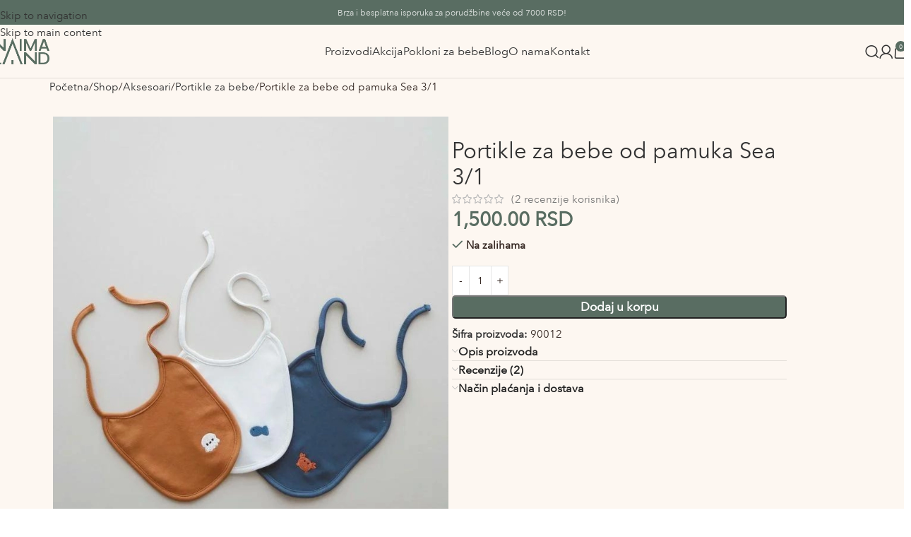

--- FILE ---
content_type: text/html; charset=UTF-8
request_url: https://naimaland.rs/shop/aksesoari/portikle-za-bebe/portikle-za-bebe-od-pamuka-sea-3-1/
body_size: 42734
content:
<!DOCTYPE html>
<html lang="sr-RS" prefix="og: https://ogp.me/ns#">
<head>
	<meta charset="UTF-8">
	<link rel="profile" href="https://gmpg.org/xfn/11">
	<link rel="pingback" href="https://naimaland.rs/xmlrpc.php">

	<!-- Google Tag Manager -->
<script data-loading-method="user-interaction" data-src="data:text/javascript,%21function%28%29%7B%22use%20strict%22%3Bfunction%20l%28e%29%7Bfor%28var%20t%3De%2Cr%3D0%2Cn%3Ddocument.cookie.split%28%22%3B%22%29%3Br%3Cn.length%3Br%2B%2B%29%7Bvar%20o%3Dn%5Br%5D.split%28%22%3D%22%29%3Bif%28o%5B0%5D.trim%28%29%3D%3D%3Dt%29return%20o%5B1%5D%7D%7Dfunction%20s%28e%29%7Breturn%20localStorage.getItem%28e%29%7Dfunction%20u%28e%29%7Breturn%20window%5Be%5D%7Dfunction%20A%28e%2Ct%29%7Be%3Ddocument.querySelector%28e%29%3Breturn%20t%3Fnull%3D%3De%3Fvoid%200%3Ae.getAttribute%28t%29%3Anull%3D%3De%3Fvoid%200%3Ae.textContent%7Dvar%20e%3Dwindow%2Ct%3Ddocument%2Cr%3D%22script%22%2Cn%3D%22dataLayer%22%2Co%3D%22https%3A%2F%2Fss.naimaland.rs%22%2Ca%3D%22https%3A%2F%2Fload.ss.naimaland.rs%22%2Ci%3D%22bh2jbyefdna%22%2Cc%3D%225u4ikt1%3DaWQ9R1RNLVBRNkNGNFA%253D%26page%3D2%22%2Cg%3D%22stapeUserId%22%2Cv%3D%22%22%2CE%3D%22%22%2Cd%3D%211%3Btry%7Bvar%20d%3D%21%21g%26%26%28m%3Dnavigator.userAgent%2C%21%21%28m%3Dnew%20RegExp%28%22Version%2F%28%5B0-9._%5D%2B%29%28.%2AMobile%29%3F.%2ASafari.%2A%22%29.exec%28m%29%29%29%26%2616.4%3C%3DparseFloat%28m%5B1%5D%29%2Cf%3D%22stapeUserId%22%3D%3D%3Dg%2CI%3Dd%26%26%21f%3Ffunction%28e%2Ct%2Cr%29%7Bvoid%200%3D%3D%3Dt%26%26%28t%3D%22%22%29%3Bvar%20n%3D%7Bcookie%3Al%2ClocalStorage%3As%2CjsVariable%3Au%2CcssSelector%3AA%7D%2Ct%3DArray.isArray%28t%29%3Ft%3A%5Bt%5D%3Bif%28e%26%26n%5Be%5D%29for%28var%20o%3Dn%5Be%5D%2Ca%3D0%2Ci%3Dt%3Ba%3Ci.length%3Ba%2B%2B%29%7Bvar%20c%3Di%5Ba%5D%2Cc%3Dr%3Fo%28c%2Cr%29%3Ao%28c%29%3Bif%28c%29return%20c%7Delse%20console.warn%28%22invalid%20uid%20source%22%2Ce%29%7D%28g%2Cv%2CE%29%3Avoid%200%3Bd%3Dd%26%26%28%21%21I%7C%7Cf%29%7Dcatch%28e%29%7Bconsole.error%28e%29%7Dvar%20m%3De%2Cg%3D%28m%5Bn%5D%3Dm%5Bn%5D%7C%7C%5B%5D%2Cm%5Bn%5D.push%28%7B%22gtm.start%22%3A%28new%20Date%29.getTime%28%29%2Cevent%3A%22gtm.js%22%7D%29%2Ct.getElementsByTagName%28r%29%5B0%5D%29%2Cv%3DI%3F%22%26bi%3D%22%2BencodeURIComponent%28I%29%3A%22%22%2CE%3Dt.createElement%28r%29%2Cf%3D%28d%26%26%28i%3D8%3Ci.length%3Fi.replace%28%2F%28%5Ba-z%5D%7B8%7D%24%29%2F%2C%22kp%241%22%29%3A%22kp%22%2Bi%29%2C%21d%26%26a%3Fa%3Ao%29%3BE.async%3D%210%2CE.src%3Df%2B%22%2F%22%2Bi%2B%22.js%3F%22%2Bc%2Bv%2Cnull%21%3D%28e%3Dg.parentNode%29%26%26e.insertBefore%28E%2Cg%29%7D%28%29%3B"></script>
<!-- End Google Tag Manager --><script defer src="data:text/javascript,window._wca%20%3D%20window._wca%20%7C%7C%20%5B%5D%3B"></script>

<!-- Search Engine Optimization by Rank Math PRO - https://rankmath.com/ -->
<title>Portikle za bebe od pamuka Sea 3/1</title>
<style>.flying-press-lazy-bg{background-image:none!important;}</style>
<link rel='preload' href='https://naimaland.rs/wp-content/uploads/2024/01/Naimaland-logo-color.png' as='image' imagesrcset='https://naimaland.rs/wp-content/uploads/2024/01/Naimaland-logo-color.png 1212w, https://naimaland.rs/wp-content/uploads/2024/01/Naimaland-logo-color-150x69.png 150w, https://naimaland.rs/wp-content/uploads/2024/01/Naimaland-logo-color-1200x554.png 1200w, https://naimaland.rs/wp-content/uploads/2024/01/Naimaland-logo-color-300x139.png 300w, https://naimaland.rs/wp-content/uploads/2024/01/Naimaland-logo-color-1024x473.png 1024w, https://naimaland.rs/wp-content/uploads/2024/01/Naimaland-logo-color-768x355.png 768w' imagesizes='(max-width: 1212px) 100vw, 1212px'/>
<link rel='preload' href='https://naimaland.rs/wp-content/uploads/2024/04/portikle-za-bebe-od-pamuka-sea-3-1-1.webp' as='image' imagesrcset='https://naimaland.rs/wp-content/uploads/2024/04/portikle-za-bebe-od-pamuka-sea-3-1-1.webp 1080w, https://naimaland.rs/wp-content/uploads/2024/04/portikle-za-bebe-od-pamuka-sea-3-1-1-240x300.webp 240w, https://naimaland.rs/wp-content/uploads/2024/04/portikle-za-bebe-od-pamuka-sea-3-1-1-819x1024.webp 819w, https://naimaland.rs/wp-content/uploads/2024/04/portikle-za-bebe-od-pamuka-sea-3-1-1-768x960.webp 768w, https://naimaland.rs/wp-content/uploads/2024/04/portikle-za-bebe-od-pamuka-sea-3-1-1-150x188.webp 150w' imagesizes='(max-width: 1080px) 100vw, 1080px'/>
<link rel='preload' href='https://naimaland.rs/wp-content/uploads/2024/04/portikle-za-bebe-od-pamuka-sea-3-1-2.webp' as='image' imagesrcset='https://naimaland.rs/wp-content/uploads/2024/04/portikle-za-bebe-od-pamuka-sea-3-1-2.webp 1080w, https://naimaland.rs/wp-content/uploads/2024/04/portikle-za-bebe-od-pamuka-sea-3-1-2-240x300.webp 240w, https://naimaland.rs/wp-content/uploads/2024/04/portikle-za-bebe-od-pamuka-sea-3-1-2-819x1024.webp 819w, https://naimaland.rs/wp-content/uploads/2024/04/portikle-za-bebe-od-pamuka-sea-3-1-2-768x960.webp 768w, https://naimaland.rs/wp-content/uploads/2024/04/portikle-za-bebe-od-pamuka-sea-3-1-2-150x188.webp 150w' imagesizes='(max-width: 1080px) 100vw, 1080px'/>
<link rel='preload' href='https://naimaland.rs/wp-content/uploads/2024/04/portikle-za-bebe-od-pamuka-sea-3-1-3.webp' as='image' imagesrcset='https://naimaland.rs/wp-content/uploads/2024/04/portikle-za-bebe-od-pamuka-sea-3-1-3.webp 1080w, https://naimaland.rs/wp-content/uploads/2024/04/portikle-za-bebe-od-pamuka-sea-3-1-3-240x300.webp 240w, https://naimaland.rs/wp-content/uploads/2024/04/portikle-za-bebe-od-pamuka-sea-3-1-3-819x1024.webp 819w, https://naimaland.rs/wp-content/uploads/2024/04/portikle-za-bebe-od-pamuka-sea-3-1-3-768x960.webp 768w, https://naimaland.rs/wp-content/uploads/2024/04/portikle-za-bebe-od-pamuka-sea-3-1-3-150x188.webp 150w' imagesizes='(max-width: 1080px) 100vw, 1080px'/>
<link rel='preload' href='https://naimaland.rs/wp-content/uploads/2023/02/portikle-za-bebe-od-rebrastog-pamuka-forest-3-1-1.webp' as='image' imagesrcset='https://naimaland.rs/wp-content/uploads/2023/02/portikle-za-bebe-od-rebrastog-pamuka-forest-3-1-1.webp 1080w, https://naimaland.rs/wp-content/uploads/2023/02/portikle-za-bebe-od-rebrastog-pamuka-forest-3-1-1-240x300.webp 240w, https://naimaland.rs/wp-content/uploads/2023/02/portikle-za-bebe-od-rebrastog-pamuka-forest-3-1-1-819x1024.webp 819w, https://naimaland.rs/wp-content/uploads/2023/02/portikle-za-bebe-od-rebrastog-pamuka-forest-3-1-1-768x960.webp 768w, https://naimaland.rs/wp-content/uploads/2023/02/portikle-za-bebe-od-rebrastog-pamuka-forest-3-1-1-150x188.webp 150w' imagesizes='(max-width: 1080px) 100vw, 1080px'/>

<meta name="description" content="OPIS"/>
<meta name="robots" content="follow, index, max-snippet:-1, max-video-preview:-1, max-image-preview:large"/>
<link rel="canonical" href="https://naimaland.rs/shop/aksesoari/portikle-za-bebe/portikle-za-bebe-od-pamuka-sea-3-1/" />
<meta property="og:locale" content="sr_RS" />
<meta property="og:type" content="product" />
<meta property="og:title" content="Portikle za bebe od pamuka Sea 3/1" />
<meta property="og:description" content="OPIS" />
<meta property="og:url" content="https://naimaland.rs/shop/aksesoari/portikle-za-bebe/portikle-za-bebe-od-pamuka-sea-3-1/" />
<meta property="og:site_name" content="Naimaland" />
<meta property="og:updated_time" content="2026-01-13T14:57:30+01:00" />
<meta property="og:image" content="https://naimaland.rs/wp-content/uploads/2024/04/portikle-za-bebe-od-pamuka-sea-3-1-1.webp" />
<meta property="og:image:secure_url" content="https://naimaland.rs/wp-content/uploads/2024/04/portikle-za-bebe-od-pamuka-sea-3-1-1.webp" />
<meta property="og:image:width" content="1080" />
<meta property="og:image:height" content="1350" />
<meta property="og:image:alt" content="portikle za bebe od pamuka narandzasta portikla sa vezenim motivom oktopusa bela sa motivom ribe i teget sa vezenim motivom krabe na vezivanje poredjana jedna na drugu na pozadini boje peska" />
<meta property="og:image:type" content="image/webp" />
<meta property="product:price:amount" content="1500" />
<meta property="product:price:currency" content="RSD" />
<meta property="product:availability" content="instock" />
<meta property="product:retailer_item_id" content="90012" />
<meta name="twitter:card" content="summary_large_image" />
<meta name="twitter:title" content="Portikle za bebe od pamuka Sea 3/1" />
<meta name="twitter:description" content="OPIS" />
<meta name="twitter:image" content="https://naimaland.rs/wp-content/uploads/2024/04/portikle-za-bebe-od-pamuka-sea-3-1-1.webp" />
<meta name="twitter:label1" content="Price" />
<meta name="twitter:data1" content="1,500.00&nbsp;RSD" />
<meta name="twitter:label2" content="Availability" />
<meta name="twitter:data2" content="Na zalihama" />
<script type="application/ld+json" class="rank-math-schema-pro">{"@context":"https://schema.org","@graph":[{"@type":"Organization","@id":"https://naimaland.rs/#organization","name":"Naimaland","url":"https://naimaland.rs","email":"prodaja@naimaland.rs","logo":{"@type":"ImageObject","@id":"https://naimaland.rs/#logo","url":"https://naimaland.rs/wp-content/uploads/2024/01/Naimaland-logo-color.png","contentUrl":"https://naimaland.rs/wp-content/uploads/2024/01/Naimaland-logo-color.png","caption":"Naimaland","inLanguage":"sr-RS","width":"1212","height":"560"}},{"@type":"WebSite","@id":"https://naimaland.rs/#website","url":"https://naimaland.rs","name":"Naimaland","publisher":{"@id":"https://naimaland.rs/#organization"},"inLanguage":"sr-RS"},{"@type":"ImageObject","@id":"https://naimaland.rs/wp-content/uploads/2024/04/portikle-za-bebe-od-pamuka-sea-3-1-1.webp","url":"https://naimaland.rs/wp-content/uploads/2024/04/portikle-za-bebe-od-pamuka-sea-3-1-1.webp","width":"1080","height":"1350","caption":"portikle za bebe od pamuka narandzasta portikla sa vezenim motivom oktopusa bela sa motivom ribe i teget sa vezenim motivom krabe na vezivanje poredjana jedna na drugu na pozadini boje peska","inLanguage":"sr-RS"},{"@type":"ItemPage","@id":"https://naimaland.rs/shop/aksesoari/portikle-za-bebe/portikle-za-bebe-od-pamuka-sea-3-1/#webpage","url":"https://naimaland.rs/shop/aksesoari/portikle-za-bebe/portikle-za-bebe-od-pamuka-sea-3-1/","name":"Portikle za bebe od pamuka Sea 3/1","datePublished":"2024-04-17T13:33:33+01:00","dateModified":"2026-01-13T14:57:30+01:00","isPartOf":{"@id":"https://naimaland.rs/#website"},"primaryImageOfPage":{"@id":"https://naimaland.rs/wp-content/uploads/2024/04/portikle-za-bebe-od-pamuka-sea-3-1-1.webp"},"inLanguage":"sr-RS"},{"@type":"Product","name":"Portikle za bebe od pamuka Sea 3/1","description":"OPIS","sku":"90012","category":"Aksesoari","mainEntityOfPage":{"@id":"https://naimaland.rs/shop/aksesoari/portikle-za-bebe/portikle-za-bebe-od-pamuka-sea-3-1/#webpage"},"image":[{"@type":"ImageObject","url":"https://naimaland.rs/wp-content/uploads/2024/04/portikle-za-bebe-od-pamuka-sea-3-1-1.webp","height":"1350","width":"1080"},{"@type":"ImageObject","url":"https://naimaland.rs/wp-content/uploads/2024/04/portikle-za-bebe-od-pamuka-sea-3-1-2.webp","height":"1350","width":"1080"},{"@type":"ImageObject","url":"https://naimaland.rs/wp-content/uploads/2024/04/portikle-za-bebe-od-pamuka-sea-3-1-3.webp","height":"1350","width":"1080"},{"@type":"ImageObject","url":"https://naimaland.rs/wp-content/uploads/2024/04/portikle-za-bebe-od-pamuka-sea-3-1-4.webp","height":"1350","width":"1080"}],"aggregateRating":{"@type":"AggregateRating","ratingValue":"5.00","bestRating":"5","ratingCount":"2","reviewCount":"2"},"review":[{"@type":"Review","@id":"https://naimaland.rs/shop/aksesoari/portikle-za-bebe/portikle-za-bebe-od-pamuka-sea-3-1/#li-comment-14608","description":"Super su, kvalitetan pamuk, vrlo prakti\u010dne i bebi su udobne \u263a\ufe0f svaka preporuka","datePublished":"2024-12-20 12:04:03","reviewRating":{"@type":"Rating","ratingValue":"5","bestRating":"5","worstRating":"1"},"author":{"@type":"Person","name":"Plavka"}},{"@type":"Review","@id":"https://naimaland.rs/shop/aksesoari/portikle-za-bebe/portikle-za-bebe-od-pamuka-sea-3-1/#li-comment-13651","description":"Materijal jako kvalitetan, pun pamuk \u0161to se danas re\u0111e pronalazi. Idealno za poklon.","datePublished":"2024-12-06 11:15:23","reviewRating":{"@type":"Rating","ratingValue":"5","bestRating":"5","worstRating":"1"},"author":{"@type":"Person","name":"Marija"}}],"offers":{"@type":"Offer","price":"1500.00","priceCurrency":"RSD","priceValidUntil":"2027-12-31","availability":"https://schema.org/InStock","itemCondition":"NewCondition","url":"https://naimaland.rs/shop/aksesoari/portikle-za-bebe/portikle-za-bebe-od-pamuka-sea-3-1/","seller":{"@type":"Organization","@id":"https://naimaland.rs/","name":"Naimaland","url":"https://naimaland.rs","logo":"https://naimaland.rs/wp-content/uploads/2024/01/Naimaland-logo-color.png"}},"additionalProperty":[{"@type":"PropertyValue","name":"pa_materijal","value":"Pamuk"}],"@id":"https://naimaland.rs/shop/aksesoari/portikle-za-bebe/portikle-za-bebe-od-pamuka-sea-3-1/#richSnippet"}]}</script>
<!-- /Rank Math WordPress SEO plugin -->

<link rel="alternate" type="application/rss+xml" title="Naimaland &raquo; dovod" href="https://naimaland.rs/feed/" />
<link rel="alternate" type="application/rss+xml" title="Naimaland &raquo; dovod komentara" href="https://naimaland.rs/comments/feed/" />
<link rel="alternate" type="application/rss+xml" title="Naimaland &raquo; dovod komentara na Portikle za bebe od pamuka Sea 3/1" href="https://naimaland.rs/shop/aksesoari/portikle-za-bebe/portikle-za-bebe-od-pamuka-sea-3-1/feed/" />
                                <script defer src="data:text/javascript,%2F%2F%20Initialize%20data%20layer%20if%20it%20doesn%27t%20exist%0Awindow.dataLayer%20%3D%20window.dataLayer%20%7C%7C%20%5B%5D%3B%0A%0A%2F%2F%20Push%20the%20page_view%20event%20to%20the%20data%20layer%0AdataLayer.push%28%7B%0A%20%20%27event%27%3A%20%27page_view%27%2C%0A%20%20%27page%27%3A%20%7B%0A%20%20%20%20%27title%27%3A%20document.title%2C%0A%20%20%20%20%27path%27%3A%20window.location.pathname%2C%0A%20%20%20%20%27url%27%3A%20window.location.href%0A%20%20%7D%0A%7D%29%3B"></script>
                                                                <script defer src="data:text/javascript,%2F%2F%20this%20code%20will%20detect%20the%20order%20on%20the%20next%20page%20and%20push%20it%20to%20GTM%0A%0Adocument.addEventListener%28%27DOMContentLoaded%27%2C%20function%28%29%20%7B%0A%20%20%20%20if%20%28typeof%20window.dataLayer%20%21%3D%3D%20%27undefined%27%20%26%26%20typeof%20window.orderData%20%21%3D%3D%20%27undefined%27%29%20%7B%0A%20%20%20%20%20%20%20%20window.dataLayer.push%28%7B%0A%20%20%20%20%20%20%20%20%20%20%20%20%27event%27%3A%20%27purchase%27%2C%0A%20%20%20%20%20%20%20%20%20%20%20%20%27ecommerce%27%3A%20window.orderData%0A%20%20%20%20%20%20%20%20%7D%29%3B%0A%20%20%20%20%7D%0A%7D%29%3B"></script>
                                                                <script defer src="data:text/javascript,%28function%28%29%20%7B%0A%20%20%20%20%2F%2F%20Wait%20for%20DOM%20to%20be%20ready%0A%20%20%20%20document.addEventListener%28%27DOMContentLoaded%27%2C%20function%28%29%20%7B%0A%20%20%20%20%20%20%20%20%2F%2F%20Check%20if%20we%27re%20on%20a%20product%20page%20by%20looking%20for%20product%20elements%0A%20%20%20%20%20%20%20%20%2F%2F%20and%20if%20tracking%20hasn%27t%20been%20done%0A%20%20%20%20%20%20%20%20if%20%28%21window.productViewTracked%20%26%26%20%0A%20%20%20%20%20%20%20%20%20%20%20%20%28document.querySelector%28%27.product_title%27%29%20%7C%7C%20%0A%20%20%20%20%20%20%20%20%20%20%20%20%20document.querySelector%28%27.single-product%27%29%29%29%20%7B%0A%20%20%20%20%20%20%20%20%20%20%20%20%0A%20%20%20%20%20%20%20%20%20%20%20%20%2F%2F%20Get%20product%20data%20from%20the%20page%0A%20%20%20%20%20%20%20%20%20%20%20%20var%20productName%20%3D%20document.querySelector%28%27.product_title%27%29%3F.textContent%3F.trim%28%29%20%7C%7C%20%27%27%3B%0A%20%20%20%20%20%20%20%20%20%20%20%20var%20productId%20%3D%20document.querySelector%28%27%5Bdata-product_id%5D%27%29%3F.getAttribute%28%27data-product_id%27%29%20%7C%7C%20%0A%20%20%20%20%20%20%20%20%20%20%20%20%20%20%20%20%20%20%20%20%20%20%20%20%20%20%20document.querySelector%28%27input%5Bname%3D%22product_id%22%5D%27%29%3F.value%20%7C%7C%20%0A%20%20%20%20%20%20%20%20%20%20%20%20%20%20%20%20%20%20%20%20%20%20%20%20%20%20%20window.location.pathname.split%28%27%2F%27%29.filter%28Boolean%29.pop%28%29%3B%0A%20%20%20%20%20%20%20%20%20%20%20%20%0A%20%20%20%20%20%20%20%20%20%20%20%20%2F%2F%20Only%20proceed%20if%20we%20have%20valid%20product%20data%0A%20%20%20%20%20%20%20%20%20%20%20%20if%20%28productId%20%26%26%20productName%29%20%7B%0A%20%20%20%20%20%20%20%20%20%20%20%20%20%20%20%20window.dataLayer%20%3D%20window.dataLayer%20%7C%7C%20%5B%5D%3B%0A%20%20%20%20%20%20%20%20%20%20%20%20%20%20%20%20%0A%20%20%20%20%20%20%20%20%20%20%20%20%20%20%20%20%2F%2F%20Mark%20as%20tracked%20immediately%20to%20prevent%20duplicates%0A%20%20%20%20%20%20%20%20%20%20%20%20%20%20%20%20window.productViewTracked%20%3D%20true%3B%0A%20%20%20%20%20%20%20%20%20%20%20%20%20%20%20%20%0A%20%20%20%20%20%20%20%20%20%20%20%20%20%20%20%20%2F%2F%20Get%20price%20data%0A%20%20%20%20%20%20%20%20%20%20%20%20%20%20%20%20var%20currentPrice%20%3D%20document.querySelector%28%27.price%20.amount%3Alast-child%27%29%3F.textContent%0A%20%20%20%20%20%20%20%20%20%20%20%20%20%20%20%20%20%20%20%20%3F.replace%28%2F%5B%5E0-9%2C.%5D%2Fg%2C%20%27%27%29%20%7C%7C%20%270%27%3B%0A%20%20%20%20%20%20%20%20%20%20%20%20%20%20%20%20%0A%20%20%20%20%20%20%20%20%20%20%20%20%20%20%20%20%2F%2F%20Get%20category%0A%20%20%20%20%20%20%20%20%20%20%20%20%20%20%20%20var%20categoryElements%20%3D%20document.querySelectorAll%28%27.posted_in%20a%27%29%3B%0A%20%20%20%20%20%20%20%20%20%20%20%20%20%20%20%20var%20categories%20%3D%20Array.from%28categoryElements%29.map%28el%20%3D%3E%20el.textContent%29.join%28%27%2C%20%27%29%3B%0A%20%20%20%20%20%20%20%20%20%20%20%20%20%20%20%20%0A%20%20%20%20%20%20%20%20%20%20%20%20%20%20%20%20%2F%2F%20Get%20currency%20from%20meta%20tag%20or%20default%20to%20RSD%20%28Serbian%20Dinar%29%0A%20%20%20%20%20%20%20%20%20%20%20%20%20%20%20%20var%20currency%20%3D%20document.querySelector%28%27meta%5Bproperty%3D%22product%3Aprice%3Acurrency%22%5D%27%29%3F.content%20%7C%7C%20%27RSD%27%3B%0A%20%20%20%20%20%20%20%20%20%20%20%20%20%20%20%20%0A%20%20%20%20%20%20%20%20%20%20%20%20%20%20%20%20%2F%2F%20Prepare%20and%20push%20the%20data%0A%20%20%20%20%20%20%20%20%20%20%20%20%20%20%20%20var%20viewItemEvent%20%3D%20%7B%0A%20%20%20%20%20%20%20%20%20%20%20%20%20%20%20%20%20%20%20%20event%3A%20%27view_item%27%2C%0A%20%20%20%20%20%20%20%20%20%20%20%20%20%20%20%20%20%20%20%20ecommerce%3A%20%7B%0A%20%20%20%20%20%20%20%20%20%20%20%20%20%20%20%20%20%20%20%20%20%20%20%20currency%3A%20currency%2C%0A%20%20%20%20%20%20%20%20%20%20%20%20%20%20%20%20%20%20%20%20%20%20%20%20value%3A%20parseFloat%28currentPrice%29%2C%0A%20%20%20%20%20%20%20%20%20%20%20%20%20%20%20%20%20%20%20%20%20%20%20%20items%3A%20%5B%7B%0A%20%20%20%20%20%20%20%20%20%20%20%20%20%20%20%20%20%20%20%20%20%20%20%20%20%20%20%20item_id%3A%20productId%2C%0A%20%20%20%20%20%20%20%20%20%20%20%20%20%20%20%20%20%20%20%20%20%20%20%20%20%20%20%20item_name%3A%20productName%2C%0A%20%20%20%20%20%20%20%20%20%20%20%20%20%20%20%20%20%20%20%20%20%20%20%20%20%20%20%20price%3A%20parseFloat%28currentPrice%29%2C%0A%20%20%20%20%20%20%20%20%20%20%20%20%20%20%20%20%20%20%20%20%20%20%20%20%20%20%20%20item_category%3A%20categories%2C%0A%20%20%20%20%20%20%20%20%20%20%20%20%20%20%20%20%20%20%20%20%20%20%20%20%20%20%20%20quantity%3A%201%0A%20%20%20%20%20%20%20%20%20%20%20%20%20%20%20%20%20%20%20%20%20%20%20%20%7D%5D%0A%20%20%20%20%20%20%20%20%20%20%20%20%20%20%20%20%20%20%20%20%7D%0A%20%20%20%20%20%20%20%20%20%20%20%20%20%20%20%20%7D%3B%0A%20%20%20%20%20%20%20%20%20%20%20%20%20%20%20%20%0A%20%20%20%20%20%20%20%20%20%20%20%20%20%20%20%20window.dataLayer.push%28viewItemEvent%29%3B%0A%20%20%20%20%20%20%20%20%20%20%20%20%20%20%20%20console.log%28%27Product%20view%20event%20pushed%3A%27%2C%20viewItemEvent%29%3B%0A%20%20%20%20%20%20%20%20%20%20%20%20%7D%0A%20%20%20%20%20%20%20%20%7D%0A%20%20%20%20%7D%29%3B%0A%7D%29%28%29%3B"></script>
                                <style id='wp-img-auto-sizes-contain-inline-css' type='text/css'>img:is([sizes=auto i],[sizes^="auto," i]){contain-intrinsic-size:3000px 1500px}
/*# sourceURL=wp-img-auto-sizes-contain-inline-css */</style>
<link rel='stylesheet' id='omnisend-woocommerce-checkout-block-checkout-newsletter-subscription-block-css' href='https://naimaland.rs/wp-content/cache/flying-press/f30e2bc0aed4.omnisend-checkout-block.css' type='text/css' media='all' />
<link rel='stylesheet' id='wp-block-library-css' href='https://naimaland.rs/wp-content/cache/flying-press/693359d40ab4.style.min.css' type='text/css' media='all' />
<style id='safe-svg-svg-icon-style-inline-css' type='text/css'>.safe-svg-cover{text-align:center}.safe-svg-cover .safe-svg-inside{display:inline-block;max-width:100%}.safe-svg-cover svg{fill:currentColor;height:100%;max-height:100%;max-width:100%;width:100%}

/*# sourceURL=https://naimaland.rs/wp-content/plugins/safe-svg/dist/safe-svg-block-frontend.css */</style>
<style id='global-styles-inline-css' type='text/css'>:root{--wp--preset--aspect-ratio--square: 1;--wp--preset--aspect-ratio--4-3: 4/3;--wp--preset--aspect-ratio--3-4: 3/4;--wp--preset--aspect-ratio--3-2: 3/2;--wp--preset--aspect-ratio--2-3: 2/3;--wp--preset--aspect-ratio--16-9: 16/9;--wp--preset--aspect-ratio--9-16: 9/16;--wp--preset--color--black: #000000;--wp--preset--color--cyan-bluish-gray: #abb8c3;--wp--preset--color--white: #ffffff;--wp--preset--color--pale-pink: #f78da7;--wp--preset--color--vivid-red: #cf2e2e;--wp--preset--color--luminous-vivid-orange: #ff6900;--wp--preset--color--luminous-vivid-amber: #fcb900;--wp--preset--color--light-green-cyan: #7bdcb5;--wp--preset--color--vivid-green-cyan: #00d084;--wp--preset--color--pale-cyan-blue: #8ed1fc;--wp--preset--color--vivid-cyan-blue: #0693e3;--wp--preset--color--vivid-purple: #9b51e0;--wp--preset--gradient--vivid-cyan-blue-to-vivid-purple: linear-gradient(135deg,rgb(6,147,227) 0%,rgb(155,81,224) 100%);--wp--preset--gradient--light-green-cyan-to-vivid-green-cyan: linear-gradient(135deg,rgb(122,220,180) 0%,rgb(0,208,130) 100%);--wp--preset--gradient--luminous-vivid-amber-to-luminous-vivid-orange: linear-gradient(135deg,rgb(252,185,0) 0%,rgb(255,105,0) 100%);--wp--preset--gradient--luminous-vivid-orange-to-vivid-red: linear-gradient(135deg,rgb(255,105,0) 0%,rgb(207,46,46) 100%);--wp--preset--gradient--very-light-gray-to-cyan-bluish-gray: linear-gradient(135deg,rgb(238,238,238) 0%,rgb(169,184,195) 100%);--wp--preset--gradient--cool-to-warm-spectrum: linear-gradient(135deg,rgb(74,234,220) 0%,rgb(151,120,209) 20%,rgb(207,42,186) 40%,rgb(238,44,130) 60%,rgb(251,105,98) 80%,rgb(254,248,76) 100%);--wp--preset--gradient--blush-light-purple: linear-gradient(135deg,rgb(255,206,236) 0%,rgb(152,150,240) 100%);--wp--preset--gradient--blush-bordeaux: linear-gradient(135deg,rgb(254,205,165) 0%,rgb(254,45,45) 50%,rgb(107,0,62) 100%);--wp--preset--gradient--luminous-dusk: linear-gradient(135deg,rgb(255,203,112) 0%,rgb(199,81,192) 50%,rgb(65,88,208) 100%);--wp--preset--gradient--pale-ocean: linear-gradient(135deg,rgb(255,245,203) 0%,rgb(182,227,212) 50%,rgb(51,167,181) 100%);--wp--preset--gradient--electric-grass: linear-gradient(135deg,rgb(202,248,128) 0%,rgb(113,206,126) 100%);--wp--preset--gradient--midnight: linear-gradient(135deg,rgb(2,3,129) 0%,rgb(40,116,252) 100%);--wp--preset--font-size--small: 13px;--wp--preset--font-size--medium: 20px;--wp--preset--font-size--large: 36px;--wp--preset--font-size--x-large: 42px;--wp--preset--spacing--20: 0.44rem;--wp--preset--spacing--30: 0.67rem;--wp--preset--spacing--40: 1rem;--wp--preset--spacing--50: 1.5rem;--wp--preset--spacing--60: 2.25rem;--wp--preset--spacing--70: 3.38rem;--wp--preset--spacing--80: 5.06rem;--wp--preset--shadow--natural: 6px 6px 9px rgba(0, 0, 0, 0.2);--wp--preset--shadow--deep: 12px 12px 50px rgba(0, 0, 0, 0.4);--wp--preset--shadow--sharp: 6px 6px 0px rgba(0, 0, 0, 0.2);--wp--preset--shadow--outlined: 6px 6px 0px -3px rgb(255, 255, 255), 6px 6px rgb(0, 0, 0);--wp--preset--shadow--crisp: 6px 6px 0px rgb(0, 0, 0);}:where(body) { margin: 0; }.wp-site-blocks > .alignleft { float: left; margin-right: 2em; }.wp-site-blocks > .alignright { float: right; margin-left: 2em; }.wp-site-blocks > .aligncenter { justify-content: center; margin-left: auto; margin-right: auto; }:where(.is-layout-flex){gap: 0.5em;}:where(.is-layout-grid){gap: 0.5em;}.is-layout-flow > .alignleft{float: left;margin-inline-start: 0;margin-inline-end: 2em;}.is-layout-flow > .alignright{float: right;margin-inline-start: 2em;margin-inline-end: 0;}.is-layout-flow > .aligncenter{margin-left: auto !important;margin-right: auto !important;}.is-layout-constrained > .alignleft{float: left;margin-inline-start: 0;margin-inline-end: 2em;}.is-layout-constrained > .alignright{float: right;margin-inline-start: 2em;margin-inline-end: 0;}.is-layout-constrained > .aligncenter{margin-left: auto !important;margin-right: auto !important;}.is-layout-constrained > :where(:not(.alignleft):not(.alignright):not(.alignfull)){margin-left: auto !important;margin-right: auto !important;}body .is-layout-flex{display: flex;}.is-layout-flex{flex-wrap: wrap;align-items: center;}.is-layout-flex > :is(*, div){margin: 0;}body .is-layout-grid{display: grid;}.is-layout-grid > :is(*, div){margin: 0;}body{padding-top: 0px;padding-right: 0px;padding-bottom: 0px;padding-left: 0px;}a:where(:not(.wp-element-button)){text-decoration: none;}:root :where(.wp-element-button, .wp-block-button__link){background-color: #32373c;border-width: 0;color: #fff;font-family: inherit;font-size: inherit;font-style: inherit;font-weight: inherit;letter-spacing: inherit;line-height: inherit;padding-top: calc(0.667em + 2px);padding-right: calc(1.333em + 2px);padding-bottom: calc(0.667em + 2px);padding-left: calc(1.333em + 2px);text-decoration: none;text-transform: inherit;}.has-black-color{color: var(--wp--preset--color--black) !important;}.has-cyan-bluish-gray-color{color: var(--wp--preset--color--cyan-bluish-gray) !important;}.has-white-color{color: var(--wp--preset--color--white) !important;}.has-pale-pink-color{color: var(--wp--preset--color--pale-pink) !important;}.has-vivid-red-color{color: var(--wp--preset--color--vivid-red) !important;}.has-luminous-vivid-orange-color{color: var(--wp--preset--color--luminous-vivid-orange) !important;}.has-luminous-vivid-amber-color{color: var(--wp--preset--color--luminous-vivid-amber) !important;}.has-light-green-cyan-color{color: var(--wp--preset--color--light-green-cyan) !important;}.has-vivid-green-cyan-color{color: var(--wp--preset--color--vivid-green-cyan) !important;}.has-pale-cyan-blue-color{color: var(--wp--preset--color--pale-cyan-blue) !important;}.has-vivid-cyan-blue-color{color: var(--wp--preset--color--vivid-cyan-blue) !important;}.has-vivid-purple-color{color: var(--wp--preset--color--vivid-purple) !important;}.has-black-background-color{background-color: var(--wp--preset--color--black) !important;}.has-cyan-bluish-gray-background-color{background-color: var(--wp--preset--color--cyan-bluish-gray) !important;}.has-white-background-color{background-color: var(--wp--preset--color--white) !important;}.has-pale-pink-background-color{background-color: var(--wp--preset--color--pale-pink) !important;}.has-vivid-red-background-color{background-color: var(--wp--preset--color--vivid-red) !important;}.has-luminous-vivid-orange-background-color{background-color: var(--wp--preset--color--luminous-vivid-orange) !important;}.has-luminous-vivid-amber-background-color{background-color: var(--wp--preset--color--luminous-vivid-amber) !important;}.has-light-green-cyan-background-color{background-color: var(--wp--preset--color--light-green-cyan) !important;}.has-vivid-green-cyan-background-color{background-color: var(--wp--preset--color--vivid-green-cyan) !important;}.has-pale-cyan-blue-background-color{background-color: var(--wp--preset--color--pale-cyan-blue) !important;}.has-vivid-cyan-blue-background-color{background-color: var(--wp--preset--color--vivid-cyan-blue) !important;}.has-vivid-purple-background-color{background-color: var(--wp--preset--color--vivid-purple) !important;}.has-black-border-color{border-color: var(--wp--preset--color--black) !important;}.has-cyan-bluish-gray-border-color{border-color: var(--wp--preset--color--cyan-bluish-gray) !important;}.has-white-border-color{border-color: var(--wp--preset--color--white) !important;}.has-pale-pink-border-color{border-color: var(--wp--preset--color--pale-pink) !important;}.has-vivid-red-border-color{border-color: var(--wp--preset--color--vivid-red) !important;}.has-luminous-vivid-orange-border-color{border-color: var(--wp--preset--color--luminous-vivid-orange) !important;}.has-luminous-vivid-amber-border-color{border-color: var(--wp--preset--color--luminous-vivid-amber) !important;}.has-light-green-cyan-border-color{border-color: var(--wp--preset--color--light-green-cyan) !important;}.has-vivid-green-cyan-border-color{border-color: var(--wp--preset--color--vivid-green-cyan) !important;}.has-pale-cyan-blue-border-color{border-color: var(--wp--preset--color--pale-cyan-blue) !important;}.has-vivid-cyan-blue-border-color{border-color: var(--wp--preset--color--vivid-cyan-blue) !important;}.has-vivid-purple-border-color{border-color: var(--wp--preset--color--vivid-purple) !important;}.has-vivid-cyan-blue-to-vivid-purple-gradient-background{background: var(--wp--preset--gradient--vivid-cyan-blue-to-vivid-purple) !important;}.has-light-green-cyan-to-vivid-green-cyan-gradient-background{background: var(--wp--preset--gradient--light-green-cyan-to-vivid-green-cyan) !important;}.has-luminous-vivid-amber-to-luminous-vivid-orange-gradient-background{background: var(--wp--preset--gradient--luminous-vivid-amber-to-luminous-vivid-orange) !important;}.has-luminous-vivid-orange-to-vivid-red-gradient-background{background: var(--wp--preset--gradient--luminous-vivid-orange-to-vivid-red) !important;}.has-very-light-gray-to-cyan-bluish-gray-gradient-background{background: var(--wp--preset--gradient--very-light-gray-to-cyan-bluish-gray) !important;}.has-cool-to-warm-spectrum-gradient-background{background: var(--wp--preset--gradient--cool-to-warm-spectrum) !important;}.has-blush-light-purple-gradient-background{background: var(--wp--preset--gradient--blush-light-purple) !important;}.has-blush-bordeaux-gradient-background{background: var(--wp--preset--gradient--blush-bordeaux) !important;}.has-luminous-dusk-gradient-background{background: var(--wp--preset--gradient--luminous-dusk) !important;}.has-pale-ocean-gradient-background{background: var(--wp--preset--gradient--pale-ocean) !important;}.has-electric-grass-gradient-background{background: var(--wp--preset--gradient--electric-grass) !important;}.has-midnight-gradient-background{background: var(--wp--preset--gradient--midnight) !important;}.has-small-font-size{font-size: var(--wp--preset--font-size--small) !important;}.has-medium-font-size{font-size: var(--wp--preset--font-size--medium) !important;}.has-large-font-size{font-size: var(--wp--preset--font-size--large) !important;}.has-x-large-font-size{font-size: var(--wp--preset--font-size--x-large) !important;}
:where(.wp-block-post-template.is-layout-flex){gap: 1.25em;}:where(.wp-block-post-template.is-layout-grid){gap: 1.25em;}
:where(.wp-block-term-template.is-layout-flex){gap: 1.25em;}:where(.wp-block-term-template.is-layout-grid){gap: 1.25em;}
:where(.wp-block-columns.is-layout-flex){gap: 2em;}:where(.wp-block-columns.is-layout-grid){gap: 2em;}
:root :where(.wp-block-pullquote){font-size: 1.5em;line-height: 1.6;}
/*# sourceURL=global-styles-inline-css */</style>
<link rel='stylesheet' id='wpa-css-css' href='https://naimaland.rs/wp-content/cache/flying-press/a0b823f7ab1f.wpa.css' type='text/css' media='all' />
<style id='woocommerce-inline-inline-css' type='text/css'>.woocommerce form .form-row .required { visibility: visible; }
/*# sourceURL=woocommerce-inline-inline-css */</style>
<link rel='stylesheet' id='metorik-css-css' href='https://naimaland.rs/wp-content/cache/flying-press/25720a090400.metorik.css' type='text/css' media='all' />
<link rel='stylesheet' id='elementor-frontend-css' href='https://naimaland.rs/wp-content/cache/flying-press/cbe522560e9d.custom-frontend.min.css' type='text/css' media='all' />
<link rel='stylesheet' id='elementor-post-6-css' href='https://naimaland.rs/wp-content/cache/flying-press/59d4e68e3523.post-6.css' type='text/css' media='all' />
<link rel='stylesheet' id='flexible-shipping-free-shipping-css' href='https://naimaland.rs/wp-content/cache/flying-press/0897f3644776.free-shipping.css' type='text/css' media='all' />
<link rel='stylesheet' id='wd-widget-woo-other-css' href='https://naimaland.rs/wp-content/cache/flying-press/3e019af18705.woo-widget-other.min.css' type='text/css' media='all' />
<link rel='stylesheet' id='woo_discount_pro_style-css' href='https://naimaland.rs/wp-content/cache/flying-press/b0af44348a08.awdr_style.css' type='text/css' media='all' />
<link rel='stylesheet' id='cwginstock_frontend_css-css' href='https://naimaland.rs/wp-content/cache/flying-press/833dc2d6f53f.frontend.min.css' type='text/css' media='' />
<link rel='stylesheet' id='cwginstock_bootstrap-css' href='https://naimaland.rs/wp-content/cache/flying-press/6c4a05836b5e.bootstrap.min.css' type='text/css' media='' />
<link rel='stylesheet' id='cwginstock_phone_css-css' href='https://naimaland.rs/wp-content/cache/flying-press/87f885f595f2.intlTelInput.min.css' type='text/css' media='' />
<link rel='stylesheet' id='wd-style-base-css' href='https://naimaland.rs/wp-content/cache/flying-press/42985f3426c1.base.min.css' type='text/css' media='all' />
<link rel='stylesheet' id='wd-helpers-wpb-elem-css' href='https://naimaland.rs/wp-content/cache/flying-press/52edb4932fee.helpers-wpb-elem.min.css' type='text/css' media='all' />
<link rel='stylesheet' id='wd-elementor-base-css' href='https://naimaland.rs/wp-content/cache/flying-press/4cd4a84200b2.int-elem-base.min.css' type='text/css' media='all' />
<link rel='stylesheet' id='wd-elementor-pro-base-css' href='https://naimaland.rs/wp-content/cache/flying-press/146a3fccfd3e.int-elementor-pro.min.css' type='text/css' media='all' />
<link rel='stylesheet' id='wd-woocommerce-base-css' href='https://naimaland.rs/wp-content/cache/flying-press/78161cdbdb5c.woocommerce-base.min.css' type='text/css' media='all' />
<link rel='stylesheet' id='wd-mod-star-rating-css' href='https://naimaland.rs/wp-content/cache/flying-press/4d55d79ea877.mod-star-rating.min.css' type='text/css' media='all' />
<link rel='stylesheet' id='wd-woocommerce-block-notices-css' href='https://naimaland.rs/wp-content/cache/flying-press/d98ba981c0cc.woo-mod-block-notices.min.css' type='text/css' media='all' />
<link rel='stylesheet' id='wd-woo-mod-quantity-css' href='https://naimaland.rs/wp-content/cache/flying-press/db379db3a2f5.woo-mod-quantity.min.css' type='text/css' media='all' />
<link rel='stylesheet' id='wd-woo-single-prod-el-base-css' href='https://naimaland.rs/wp-content/cache/flying-press/19aabc87669e.woo-single-prod-el-base.min.css' type='text/css' media='all' />
<link rel='stylesheet' id='wd-woo-mod-stock-status-css' href='https://naimaland.rs/wp-content/cache/flying-press/4f2bf0f69f96.woo-mod-stock-status.min.css' type='text/css' media='all' />
<link rel='stylesheet' id='wd-woo-opt-hide-larger-price-css' href='https://naimaland.rs/wp-content/cache/flying-press/6f7cdbfad281.woo-opt-hide-larger-price.min.css' type='text/css' media='all' />
<link rel='stylesheet' id='wd-woo-mod-shop-attributes-css' href='https://naimaland.rs/wp-content/cache/flying-press/163bdbe68b15.woo-mod-shop-attributes.min.css' type='text/css' media='all' />
<link rel='stylesheet' id='wd-wp-blocks-css' href='https://naimaland.rs/wp-content/cache/flying-press/c5a4d6e33e30.wp-blocks.min.css' type='text/css' media='all' />
<link rel='stylesheet' id='child-style-css' href='https://naimaland.rs/wp-content/cache/flying-press/b8c205e37f6a.style.css' type='text/css' media='all' />
<link rel='stylesheet' id='wd-header-base-css' href='https://naimaland.rs/wp-content/cache/flying-press/e3f547728658.header-base.min.css' type='text/css' media='all' />
<link rel='stylesheet' id='wd-mod-tools-css' href='https://naimaland.rs/wp-content/cache/flying-press/b7a3cdd746ec.mod-tools.min.css' type='text/css' media='all' />
<link rel='stylesheet' id='wd-header-elements-base-css' href='https://naimaland.rs/wp-content/cache/flying-press/a3c76d8520a9.header-el-base.min.css' type='text/css' media='all' />
<link rel='stylesheet' id='wd-header-search-css' href='https://naimaland.rs/wp-content/cache/flying-press/62056625c141.header-el-search.min.css' type='text/css' media='all' />
<link rel='stylesheet' id='wd-woo-mod-login-form-css' href='https://naimaland.rs/wp-content/cache/flying-press/994563cb6b4a.woo-mod-login-form.min.css' type='text/css' media='all' />
<link rel='stylesheet' id='wd-header-my-account-css' href='https://naimaland.rs/wp-content/cache/flying-press/f15a84c4cc0b.header-el-my-account.min.css' type='text/css' media='all' />
<link rel='stylesheet' id='wd-header-cart-side-css' href='https://naimaland.rs/wp-content/cache/flying-press/dbd0c4e49b2e.header-el-cart-side.min.css' type='text/css' media='all' />
<link rel='stylesheet' id='wd-header-cart-css' href='https://naimaland.rs/wp-content/cache/flying-press/246fda53cbfb.header-el-cart.min.css' type='text/css' media='all' />
<link rel='stylesheet' id='wd-widget-shopping-cart-css' href='https://naimaland.rs/wp-content/cache/flying-press/203eee74ac29.woo-widget-shopping-cart.min.css' type='text/css' media='all' />
<link rel='stylesheet' id='wd-widget-product-list-css' href='https://naimaland.rs/wp-content/cache/flying-press/87bcbf060507.woo-widget-product-list.min.css' type='text/css' media='all' />
<link rel='stylesheet' id='wd-header-mobile-nav-dropdown-css' href='https://naimaland.rs/wp-content/cache/flying-press/2386c22a2b5f.header-el-mobile-nav-dropdown.min.css' type='text/css' media='all' />
<link rel='stylesheet' id='wd-woo-single-prod-builder-css' href='https://naimaland.rs/wp-content/cache/flying-press/cb44ab444014.woo-single-prod-builder.min.css' type='text/css' media='all' />
<link rel='stylesheet' id='wd-woo-single-prod-el-gallery-css' href='https://naimaland.rs/wp-content/cache/flying-press/0da195a04638.woo-single-prod-el-gallery.min.css' type='text/css' media='all' />
<link rel='stylesheet' id='wd-swiper-css' href='https://naimaland.rs/wp-content/cache/flying-press/d58a779ebcc0.lib-swiper.min.css' type='text/css' media='all' />
<link rel='stylesheet' id='wd-swiper-arrows-css' href='https://naimaland.rs/wp-content/cache/flying-press/eaafb01c132c.lib-swiper-arrows.min.css' type='text/css' media='all' />
<link rel='stylesheet' id='wd-swiper-pagin-css' href='https://naimaland.rs/wp-content/cache/flying-press/417debfe0e3a.lib-swiper-pagin.min.css' type='text/css' media='all' />
<link rel='stylesheet' id='wd-post-types-mod-comments-css' href='https://naimaland.rs/wp-content/cache/flying-press/cf6789868005.post-types-mod-comments.min.css' type='text/css' media='all' />
<link rel='stylesheet' id='wd-woo-single-prod-opt-rating-summary-css' href='https://naimaland.rs/wp-content/cache/flying-press/40762030459e.woo-single-prod-opt-rating-summary.min.css' type='text/css' media='all' />
<link rel='stylesheet' id='wd-woo-single-prod-el-reviews-css' href='https://naimaland.rs/wp-content/cache/flying-press/a92df102d6a6.woo-single-prod-el-reviews.min.css' type='text/css' media='all' />
<link rel='stylesheet' id='wd-woo-single-prod-el-reviews-style-2-css' href='https://naimaland.rs/wp-content/cache/flying-press/8d6c23133853.woo-single-prod-el-reviews-style-2.min.css' type='text/css' media='all' />
<link rel='stylesheet' id='wd-accordion-elem-wpb-css' href='https://naimaland.rs/wp-content/cache/flying-press/eea5d6d92969.el-accordion-wpb-elem.min.css' type='text/css' media='all' />
<link rel='stylesheet' id='wd-accordion-css' href='https://naimaland.rs/wp-content/cache/flying-press/93e4a05f6981.el-accordion.min.css' type='text/css' media='all' />
<link rel='stylesheet' id='wd-woo-mod-progress-bar-css' href='https://naimaland.rs/wp-content/cache/flying-press/7506d8a85844.woo-mod-progress-bar.min.css' type='text/css' media='all' />
<link rel='stylesheet' id='wd-woo-single-prod-opt-review-likes-css' href='https://naimaland.rs/wp-content/cache/flying-press/43a2225df0ec.woo-single-prod-opt-review-likes.min.css' type='text/css' media='all' />
<link rel='stylesheet' id='wd-section-title-css' href='https://naimaland.rs/wp-content/cache/flying-press/64f2916e86a0.el-section-title.min.css' type='text/css' media='all' />
<link rel='stylesheet' id='wd-product-loop-css' href='https://naimaland.rs/wp-content/cache/flying-press/acb67ea70568.woo-product-loop.min.css' type='text/css' media='all' />
<link rel='stylesheet' id='wd-product-loop-alt-css' href='https://naimaland.rs/wp-content/cache/flying-press/4ced5022e375.woo-product-loop-alt.min.css' type='text/css' media='all' />
<link rel='stylesheet' id='wd-woo-mod-swatches-base-css' href='https://naimaland.rs/wp-content/cache/flying-press/4eb30d1f316f.woo-mod-swatches-base.min.css' type='text/css' media='all' />
<link rel='stylesheet' id='wd-woo-opt-stretch-cont-css' href='https://naimaland.rs/wp-content/cache/flying-press/3636f7701b13.woo-opt-stretch-cont.min.css' type='text/css' media='all' />
<link rel='stylesheet' id='wd-woo-opt-title-limit-css' href='https://naimaland.rs/wp-content/cache/flying-press/26af1c957c1d.woo-opt-title-limit.min.css' type='text/css' media='all' />
<link rel='stylesheet' id='wd-woo-opt-grid-gallery-css' href='https://naimaland.rs/wp-content/cache/flying-press/89ec24ea5590.woo-opt-grid-gallery.min.css' type='text/css' media='all' />
<link rel='stylesheet' id='wd-mod-star-rating-style-simple-css' href='https://naimaland.rs/wp-content/cache/flying-press/18121879ce67.mod-star-rating-style-simple.min.css' type='text/css' media='all' />
<link rel='stylesheet' id='wd-swiper-scrollbar-css' href='https://naimaland.rs/wp-content/cache/flying-press/b858512d2a95.lib-swiper-scrollbar.min.css' type='text/css' media='all' />
<link rel='stylesheet' id='wd-widget-collapse-css' href='https://naimaland.rs/wp-content/cache/flying-press/2662dc9e979e.opt-widget-collapse.min.css' type='text/css' media='all' />
<link rel='stylesheet' id='wd-footer-base-css' href='https://naimaland.rs/wp-content/cache/flying-press/b40062011e8e.footer-base.min.css' type='text/css' media='all' />
<link rel='stylesheet' id='wd-scroll-top-css' href='https://naimaland.rs/wp-content/cache/flying-press/bf0352497a0b.opt-scrolltotop.min.css' type='text/css' media='all' />
<link rel='stylesheet' id='wd-header-search-fullscreen-css' href='https://naimaland.rs/wp-content/cache/flying-press/543215eff4bc.header-el-search-fullscreen-general.min.css' type='text/css' media='all' />
<link rel='stylesheet' id='wd-header-search-fullscreen-1-css' href='https://naimaland.rs/wp-content/cache/flying-press/8f8c40ba06c1.header-el-search-fullscreen-1.min.css' type='text/css' media='all' />
<link rel='stylesheet' id='wd-wd-search-form-css' href='https://naimaland.rs/wp-content/cache/flying-press/cff3ef3815ed.wd-search-form.min.css' type='text/css' media='all' />
<link rel='stylesheet' id='wd-wd-search-results-css' href='https://naimaland.rs/wp-content/cache/flying-press/3ced494f8a65.wd-search-results.min.css' type='text/css' media='all' />
<link rel='stylesheet' id='wd-wd-search-dropdown-css' href='https://naimaland.rs/wp-content/cache/flying-press/117a39e95f16.wd-search-dropdown.min.css' type='text/css' media='all' />
<link rel='stylesheet' id='wd-header-my-account-sidebar-css' href='https://naimaland.rs/wp-content/cache/flying-press/48a2cc7cc294.header-el-my-account-sidebar.min.css' type='text/css' media='all' />
<link rel='stylesheet' id='elementor-gf-local-roboto-css' href='https://naimaland.rs/wp-content/cache/flying-press/506661ea423e.roboto.css' type='text/css' media='all' />
<link rel='stylesheet' id='elementor-gf-local-robotoslab-css' href='https://naimaland.rs/wp-content/cache/flying-press/9d3fa3d0e23f.robotoslab.css' type='text/css' media='all' />
<script type="text/javascript" src="https://naimaland.rs/wp-includes/js/jquery/jquery.min.js?ver=826eb77e86b0" id="jquery-core-js" defer></script>
<script type="text/javascript" src="https://naimaland.rs/wp-includes/js/jquery/jquery-migrate.min.js?ver=9ffeb32e2d9e" id="jquery-migrate-js" defer></script>
<script type="text/javascript" src="https://naimaland.rs/wp-content/plugins/woocommerce/assets/js/jquery-blockui/jquery.blockUI.min.js?ver=ef56117d1bb5" id="wc-jquery-blockui-js" data-wp-strategy="defer" defer></script>
<script type="text/javascript" id="wc-add-to-cart-js-extra" defer src="data:text/javascript,%2F%2A%20%3C%21%5BCDATA%5B%20%2A%2F%0Avar%20wc_add_to_cart_params%20%3D%20%7B%22ajax_url%22%3A%22%2Fwp-admin%2Fadmin-ajax.php%22%2C%22wc_ajax_url%22%3A%22%2F%3Fwc-ajax%3D%25%25endpoint%25%25%22%2C%22i18n_view_cart%22%3A%22Pregled%20korpe%22%2C%22cart_url%22%3A%22https%3A%2F%2Fnaimaland.rs%2Fkorpa%2F%22%2C%22is_cart%22%3A%22%22%2C%22cart_redirect_after_add%22%3A%22no%22%7D%3B%0A%2F%2F%23%20sourceURL%3Dwc-add-to-cart-js-extra%0A%2F%2A%20%5D%5D%3E%20%2A%2F"></script>
<script type="text/javascript" src="https://naimaland.rs/wp-content/plugins/woocommerce/assets/js/frontend/add-to-cart.min.js?ver=d6843fa9b6df" id="wc-add-to-cart-js" defer data-wp-strategy="defer"></script>
<script type="text/javascript" src="https://naimaland.rs/wp-content/plugins/woocommerce/assets/js/zoom/jquery.zoom.min.js?ver=ba87701f6d84" id="wc-zoom-js" defer data-wp-strategy="defer"></script>
<script type="text/javascript" id="wc-single-product-js-extra" defer src="data:text/javascript,%2F%2A%20%3C%21%5BCDATA%5B%20%2A%2F%0Avar%20wc_single_product_params%20%3D%20%7B%22i18n_required_rating_text%22%3A%22Ocenite%22%2C%22i18n_rating_options%22%3A%5B%221%20od%205%20zvezdica%22%2C%222%20od%205%20zvezdica%22%2C%223%20od%205%20zvezdica%22%2C%224%20od%205%20zvezdica%22%2C%225%20od%205%20zvezdica%22%5D%2C%22i18n_product_gallery_trigger_text%22%3A%22Pogledajte%20galeriju%20slika%20preko%20celog%20ekrana%22%2C%22review_rating_required%22%3A%22yes%22%2C%22flexslider%22%3A%7B%22rtl%22%3Afalse%2C%22animation%22%3A%22slide%22%2C%22smoothHeight%22%3Atrue%2C%22directionNav%22%3Afalse%2C%22controlNav%22%3A%22thumbnails%22%2C%22slideshow%22%3Afalse%2C%22animationSpeed%22%3A500%2C%22animationLoop%22%3Afalse%2C%22allowOneSlide%22%3Afalse%7D%2C%22zoom_enabled%22%3A%22%22%2C%22zoom_options%22%3A%5B%5D%2C%22photoswipe_enabled%22%3A%22%22%2C%22photoswipe_options%22%3A%7B%22shareEl%22%3Afalse%2C%22closeOnScroll%22%3Afalse%2C%22history%22%3Afalse%2C%22hideAnimationDuration%22%3A0%2C%22showAnimationDuration%22%3A0%7D%2C%22flexslider_enabled%22%3A%22%22%7D%3B%0A%2F%2F%23%20sourceURL%3Dwc-single-product-js-extra%0A%2F%2A%20%5D%5D%3E%20%2A%2F"></script>
<script type="text/javascript" src="https://naimaland.rs/wp-content/plugins/woocommerce/assets/js/frontend/single-product.min.js?ver=8fba33fe0ea8" id="wc-single-product-js" defer data-wp-strategy="defer"></script>
<script type="text/javascript" src="https://naimaland.rs/wp-content/plugins/woocommerce/assets/js/js-cookie/js.cookie.min.js?ver=691a1e43450e" id="wc-js-cookie-js" defer data-wp-strategy="defer"></script>
<script type="text/javascript" id="woocommerce-js-extra" defer src="data:text/javascript,%2F%2A%20%3C%21%5BCDATA%5B%20%2A%2F%0Avar%20woocommerce_params%20%3D%20%7B%22ajax_url%22%3A%22%2Fwp-admin%2Fadmin-ajax.php%22%2C%22wc_ajax_url%22%3A%22%2F%3Fwc-ajax%3D%25%25endpoint%25%25%22%2C%22i18n_password_show%22%3A%22Prika%5Cu017ei%20lozinku%22%2C%22i18n_password_hide%22%3A%22Sakrij%20lozinku%22%7D%3B%0A%2F%2F%23%20sourceURL%3Dwoocommerce-js-extra%0A%2F%2A%20%5D%5D%3E%20%2A%2F"></script>
<script type="text/javascript" src="https://naimaland.rs/wp-content/plugins/woocommerce/assets/js/frontend/woocommerce.min.js?ver=abf4bb282c65" id="woocommerce-js" defer data-wp-strategy="defer"></script>
<script type="text/javascript" id="woocommerce-analytics-js" defer="defer" data-wp-strategy="defer" data-loading-method="user-interaction" data-src="https://stats.wp.com/s-202604.js"></script>
<script type="text/javascript" src="https://naimaland.rs/wp-content/themes/woodmart/js/libs/device.min.js?ver=eb9a033f5c08" id="wd-device-library-js" defer></script>
<script type="text/javascript" src="https://naimaland.rs/wp-content/themes/woodmart/js/scripts/global/scrollBar.min.js?ver=afef4f3e584e" id="wd-scrollbar-js" defer></script>
<link rel="https://api.w.org/" href="https://naimaland.rs/wp-json/" /><link rel="alternate" title="JSON" type="application/json" href="https://naimaland.rs/wp-json/wp/v2/product/10034" /><link rel="EditURI" type="application/rsd+xml" title="RSD" href="https://naimaland.rs/xmlrpc.php?rsd" />
<meta name="generator" content="WordPress 6.9" />
<link rel='shortlink' href='https://naimaland.rs/?p=10034' />
				<meta name="omnisend-site-verification" content="65d71641f673621aa12aba44"/>
					<style>img#wpstats{display:none}</style>
		<meta name="theme-color" content="rgb(89,109,98)">					<meta name="viewport" content="width=device-width, initial-scale=1.0, maximum-scale=1.0, user-scalable=no">
										<noscript><style>.woocommerce-product-gallery{ opacity: 1 !important; }</style></noscript>
	<meta name="generator" content="Elementor 3.34.0; features: e_font_icon_svg, additional_custom_breakpoints; settings: css_print_method-external, google_font-enabled, font_display-swap">
<style type="text/css">.recentcomments a{display:inline !important;padding:0 !important;margin:0 !important;}</style><link rel="icon" href="https://naimaland.rs/wp-content/uploads/2024/04/cropped-Naimaland-favicon-32x32.png" sizes="32x32" />
<link rel="icon" href="https://naimaland.rs/wp-content/uploads/2024/04/cropped-Naimaland-favicon-192x192.png" sizes="192x192" />
<link rel="apple-touch-icon" href="https://naimaland.rs/wp-content/uploads/2024/04/cropped-Naimaland-favicon-180x180.png" />
<meta name="msapplication-TileImage" content="https://naimaland.rs/wp-content/uploads/2024/04/cropped-Naimaland-favicon-270x270.png" />
		<style type="text/css" id="wp-custom-css">.wd-products-shop-view {
    display: none;
    align-items: center;
    flex-wrap: wrap;
    gap: 10px 0.9em;
    line-height: 1;
}

.wd-action-btn.wd-style-icon .button {
    min-height: unset;
    padding: 0;
    background-color: transparent;
    display: none;
}

.reset_variations {
    display: none;
    align-items: center;
    color: var(--color-gray-500);
    vertical-align: middle;
    font-size: 12px;
    opacity: 0 !important;
    visibility: hidden !important;
}

.popup-added_to_cart .btn {
    margin: 5px 10px;
    font-size: 16px;
}

.cwginstock-subscribe-form .panel-primary>.panel-heading {
    color: #fff;
    background-color: #596B62;
    border-color: #596B62;
}

.swal2-popup {
    display: none;
    position: relative;
    box-sizing: border-box;
    flex-direction: column;
    justify-content: center;
    width: 32em;
    max-width: 100%;
    padding: 1em;
    border: none;
    border-radius: 5px;
    font-family: inherit;
    font-size: 1rem;
    background: #FDF7F1;
}

input[type="submit" i] {
  margin-top: 10px;  
	background: #E2A28D;
	  color: #fff;
	border-radius: 6px;
}

.wd-nav-mobile>li>a, .wd-nav-mobile>li>ul li>a {
	  font-size: 17px;
    flex: 1 1 0%;
    padding: 5px 20px;
    min-height: 52px;
    border-bottom: 0px solid var(--brdcolor-gray-300);
}

.wd-product.wd-hover-alt .wd-add-btn>a span {
    position: relative;
    display: none;
    border-bottom: 1px solid var(--brdcolor-gray-300);
    vertical-align: middle;
}

.cart-content-wrapper>.cart-totals-section .cart-totals-inner .checkout-button {
    width: 100%;
    font-size: 16px;
}

.single-post .page-title-default {
display: none;
}</style>
		<style></style>			<style id="wd-style-header_708836-css" data-type="wd-style-header_708836">:root{
	--wd-top-bar-h: 35px;
	--wd-top-bar-sm-h: 40px;
	--wd-top-bar-sticky-h: .00001px;
	--wd-top-bar-brd-w: .00001px;

	--wd-header-general-h: 75px;
	--wd-header-general-sm-h: 60px;
	--wd-header-general-sticky-h: 75px;
	--wd-header-general-brd-w: 1px;

	--wd-header-bottom-h: .00001px;
	--wd-header-bottom-sm-h: .00001px;
	--wd-header-bottom-sticky-h: 50px;
	--wd-header-bottom-brd-w: .00001px;

	--wd-header-clone-h: .00001px;

	--wd-header-brd-w: calc(var(--wd-top-bar-brd-w) + var(--wd-header-general-brd-w) + var(--wd-header-bottom-brd-w));
	--wd-header-h: calc(var(--wd-top-bar-h) + var(--wd-header-general-h) + var(--wd-header-bottom-h) + var(--wd-header-brd-w));
	--wd-header-sticky-h: calc(var(--wd-top-bar-sticky-h) + var(--wd-header-general-sticky-h) + var(--wd-header-bottom-sticky-h) + var(--wd-header-clone-h) + var(--wd-header-brd-w));
	--wd-header-sm-h: calc(var(--wd-top-bar-sm-h) + var(--wd-header-general-sm-h) + var(--wd-header-bottom-sm-h) + var(--wd-header-brd-w));
}

.whb-top-bar .wd-dropdown {
	margin-top: -3.5px;
}

.whb-top-bar .wd-dropdown:after {
	height: 7.5px;
}


.whb-sticked .whb-general-header .wd-dropdown:not(.sub-sub-menu) {
	margin-top: 16.5px;
}

.whb-sticked .whb-general-header .wd-dropdown:not(.sub-sub-menu):after {
	height: 27.5px;
}


:root:has(.whb-general-header.whb-border-boxed) {
	--wd-header-general-brd-w: .00001px;
}

@media (max-width: 1024px) {
:root:has(.whb-general-header.whb-hidden-mobile) {
	--wd-header-general-brd-w: .00001px;
}
}




		
.whb-top-bar {
	background-color: rgba(89, 109, 98, 1);
}

.whb-54kvxvk74xm252hm0lwp form.searchform {
	--wd-form-height: 46px;
}
.whb-ctfnaz00k90e2bttmu3z form.searchform {
	--wd-form-height: 42px;
}
.whb-general-header {
	background-color: rgba(253, 247, 241, 1);border-color: rgba(0, 0, 0, 0.10588235294118);border-bottom-width: 1px;border-bottom-style: solid;
}</style>
						<style id="wd-style-theme_settings_default-css" data-type="wd-style-theme_settings_default">@font-face{font-display:swap;
	font-weight: normal;
	font-style: normal;
	font-family: "woodmart-font";
	src: url("//naimaland.rs/wp-content/themes/woodmart/fonts/woodmart-font-2-400.woff2?v=8.3.8") format("woff2");
}

@font-face{font-display:swap;
	font-family: "star";
	font-weight: 400;
	font-style: normal;
	src: url("//naimaland.rs/wp-content/plugins/woocommerce/assets/fonts/star.eot?#iefix") format("embedded-opentype"), url("//naimaland.rs/wp-content/plugins/woocommerce/assets/fonts/star.woff") format("woff"), url("//naimaland.rs/wp-content/plugins/woocommerce/assets/fonts/star.ttf") format("truetype"), url("//naimaland.rs/wp-content/plugins/woocommerce/assets/fonts/star.svg#star") format("svg");
}

@font-face{font-display:swap;
	font-family: "WooCommerce";
	font-weight: 400;
	font-style: normal;
	src: url("//naimaland.rs/wp-content/plugins/woocommerce/assets/fonts/WooCommerce.eot?#iefix") format("embedded-opentype"), url("//naimaland.rs/wp-content/plugins/woocommerce/assets/fonts/WooCommerce.woff") format("woff"), url("//naimaland.rs/wp-content/plugins/woocommerce/assets/fonts/WooCommerce.ttf") format("truetype"), url("//naimaland.rs/wp-content/plugins/woocommerce/assets/fonts/WooCommerce.svg#WooCommerce") format("svg");
}

:root {
	--wd-text-font: "Avenir Next", Arial, Helvetica, sans-serif;
	--wd-text-font-weight: 400;
	--wd-text-color: rgb(55,42,37);
	--wd-text-font-size: 15px;
	--wd-title-font: "Avenir Next", Arial, Helvetica, sans-serif;
	--wd-title-font-weight: 600;
	--wd-title-color: #242424;
	--wd-entities-title-font: "Avenir Next", Arial, Helvetica, sans-serif;
	--wd-entities-title-font-weight: 400;
	--wd-entities-title-color: #333333;
	--wd-entities-title-color-hover: rgb(51 51 51 / 65%);
	--wd-alternative-font: "Avenir Next", Arial, Helvetica, sans-serif;
	--wd-widget-title-font: "Avenir Next", Arial, Helvetica, sans-serif;
	--wd-widget-title-font-weight: 600;
	--wd-widget-title-transform: none;
	--wd-widget-title-color: #333;
	--wd-widget-title-font-size: 16px;
	--wd-header-el-font: "Avenir Next", Arial, Helvetica, sans-serif;
	--wd-header-el-font-weight: 400;
	--wd-header-el-transform: none;
	--wd-header-el-font-size: 16px;
	--wd-otl-style: dotted;
	--wd-otl-width: 2px;
	--wd-primary-color: rgb(89,109,98);
	--wd-alternative-color: rgb(89,109,98);
	--btn-default-bgcolor: #f7f7f7;
	--btn-default-bgcolor-hover: #efefef;
	--btn-accented-bgcolor: rgb(89,109,98);
	--btn-accented-bgcolor-hover: rgb(108,132,121);
	--btn-transform: none;
	--wd-form-brd-width: 1px;
	--notices-success-bg: #459647;
	--notices-success-color: #fff;
	--notices-warning-bg: #E0B252;
	--notices-warning-color: #fff;
	--wd-link-color: #333333;
	--wd-link-color-hover: #242424;
}
.wd-age-verify-wrap {
	--wd-popup-width: 500px;
}
.wd-popup.wd-promo-popup {
	background-color: #111111;
	background-image: none;
	background-repeat: no-repeat;
	background-size: contain;
	background-position: left center;
}
.wd-promo-popup-wrap {
	--wd-popup-width: 800px;
}
:is(.woodmart-woocommerce-layered-nav, .wd-product-category-filter) .wd-scroll-content {
	max-height: 223px;
}
.wd-page-title .wd-page-title-bg img {
	object-fit: cover;
	object-position: center center;
}
.wd-footer {
	background-color: rgb(247,243,240);
	background-image: none;
}
html .wd-nav-mobile > li > a {
	text-transform: none;
}
html .product.wd-product del, html .product.wd-product del .amount, html .product-image-summary-wrap .summary-inner > .price del, html .product-image-summary-wrap .summary-inner > .price del .amount, html .wd-single-price .price del .amount {
	color: rgb(202,156,135);
}
html .product-image-summary-wrap .product_title, html .wd-single-title .product_title {
	font-family: "Avenir Next", Arial, Helvetica, sans-serif;
	font-weight: 700;
}
.product-label {
	font-size: 8px;
}
.page .wd-page-content {
	background-color: rgb(253,247,241);
	background-image: none;
}
.woodmart-archive-shop:not(.single-product) .wd-page-content {
	background-color: rgb(253,247,241);
	background-image: none;
}
.single-product .wd-page-content {
	background-color: rgb(253,247,241);
	background-image: none;
}
.woodmart-archive-blog .wd-page-content {
	background-color: rgb(253,247,241);
	background-image: none;
}
.single-post .wd-page-content {
	background-color: rgb(253,247,241);
	background-image: none;
}
.woodmart-archive-portfolio .wd-page-content {
	background-color: rgb(253,247,241);
	background-image: none;
}
.single-portfolio .wd-page-content {
	background-color: rgb(253,247,241);
	background-image: none;
}
html .wd-buy-now-btn {
	background: rgb(160,194,105);
}
html .wd-buy-now-btn:hover {
	background: rgb(131,172,43);
}
body, [class*=color-scheme-light], [class*=color-scheme-dark], .wd-search-form[class*="wd-header-search-form"] form.searchform, .wd-el-search .searchform {
	--wd-form-bg: rgb(255,255,255);
}
.product-labels .product-label.onsale {
	background-color: rgb(204,165,147);
	color: rgb(255,255,255);
}
.product-labels .product-label.new {
	background-color: rgb(89,109,98);
	color: rgb(255,255,255);
}
.product-labels .product-label.featured {
	background-color: rgb(227,162,141);
	color: rgb(255,255,255);
}
.mfp-wrap.wd-popup-quick-view-wrap {
	--wd-popup-width: 920px;
}

@media (max-width: 768.98px) {
	.product-label {
		font-size: 6px;
	}

}
:root{
--wd-container-w: 1422px;
--wd-form-brd-radius: 5px;
--btn-default-color: #333;
--btn-default-color-hover: #333;
--btn-accented-color: #fff;
--btn-accented-color-hover: #fff;
--btn-default-brd-radius: 5px;
--btn-default-box-shadow: none;
--btn-default-box-shadow-hover: none;
--btn-accented-brd-radius: 5px;
--btn-accented-box-shadow: none;
--btn-accented-box-shadow-hover: none;
--wd-brd-radius: 0px;
}

@media (min-width: 1422px) {
section.elementor-section.wd-section-stretch > .elementor-container {
margin-left: auto;
margin-right: auto;
}
}


.wd-page-title {
background-color: rgb(247,243,240);
}

@font-face{font-display:swap;
	font-family: "Futura Regular";
	src: url("//naimaland.rs/wp-content/uploads/2024/01/FuturaLT.woff") format("woff");
	font-weight: 400;
	font-style: normal;
}

@font-face{font-display:swap;
	font-family: "Futura bold";
	src: url("//naimaland.rs/wp-content/uploads/2024/01/FuturaLT-Bold.woff") format("woff");
	font-weight: 700;
	font-style: normal;
}

@font-face{font-display:swap;
	font-family: "Futura Light";
	src: url("//naimaland.rs/wp-content/uploads/2024/01/FuturaLT-Light.woff") format("woff");
	font-weight: 200;
	font-style: normal;
}

@font-face{font-display:swap;
	font-family: "Avenir Next";
	src: url("//naimaland.rs/wp-content/uploads/2024/02/Avenir-Next-LT-W02-Regular.woff") format("woff2");
	font-weight: 400;
	font-style: normal;
}

.woocommerce-mini-cart__buttons .btn-cart {
    display: none !important;
}

.wd-product.wd-hover-alt:not(.wd-variation-active) .swap-elements, .wd-product.wd-hover-alt:not(.wd-variation-active) .swap-elements {
	display: contents !important;
}

.swap-elements:hover {
    transform: none !important;
    margin: 0 !important;
    padding: 0 !important;
}

/* Da bude plava boja u opisu proizvoda */
.woocommerce-Tabs-panel a {
    color: #3167dd;
}

.woocommerce-Tabs-panel a:hover {
    color: #254ba1; /* Tamnija nijansa plave za hover efekat */
}
@media (max-width: 576px) {
	/* Skinuti breadcrumbs na mobilnom */
.woocommerce-breadcrumb {
	display: none !important;
}
}</style>
			<script type="speculationrules">{"prefetch":[{"source":"document","where":{"and":[{"href_matches":"\/*"},{"not":{"href_matches":["\/*.php","\/wp-(admin|includes|content|login|signup|json)(.*)?","\/*\\?(.+)","\/(cart|checkout|logout)(.*)?"]}}]},"eagerness":"moderate"}]}</script></head>

<body class="wp-singular product-template-default single single-product postid-10034 wp-theme-woodmart wp-child-theme-woodmart-child theme-woodmart woocommerce woocommerce-page woocommerce-no-js wrapper-custom  categories-accordion-on woodmart-ajax-shop-on hide-larger-price elementor-default elementor-kit-6">
			<script type="text/javascript" id="wd-flicker-fix" defer src="data:text/javascript,%2F%2F%20Flicker%20fix."></script><!-- Google Tag Manager (noscript) -->
<noscript><iframe height="0" width="0" style="display:none;visibility:hidden" data-lazy-src="https://load.ss.naimaland.rs/ns.html?id=GTM-PQ6CF4P"></iframe></noscript>
<!-- End Google Tag Manager (noscript) -->		<div class="wd-skip-links">
								<a href="#menu-main-navigation" class="wd-skip-navigation btn">
						Skip to navigation					</a>
								<a href="#main-content" class="wd-skip-content btn">
				Skip to main content			</a>
		</div>
			
	
	<div class="wd-page-wrapper website-wrapper">
									<header class="whb-header whb-header_708836 whb-sticky-shadow whb-scroll-stick whb-sticky-real">
					<div class="whb-main-header">
	
<div class="whb-row whb-top-bar whb-not-sticky-row whb-with-bg whb-without-border whb-color-light whb-flex-equal-sides">
	<div class="container">
		<div class="whb-flex-row whb-top-bar-inner">
			<div class="whb-column whb-col-left whb-column5 whb-visible-lg whb-empty-column">
	</div>
<div class="whb-column whb-col-center whb-column6 whb-visible-lg">
	
<div class="wd-header-text reset-last-child whb-7bc54v5z0r71bvv4f1xk"><p style="text-align: center;">Brza i besplatna isporuka za porudžbine veće od 7000 RSD!</p></div>
</div>
<div class="whb-column whb-col-right whb-column7 whb-visible-lg whb-empty-column">
	</div>
<div class="whb-column whb-col-mobile whb-column_mobile1 whb-hidden-lg">
	
<div class="wd-header-text reset-last-child whb-uiuc5w97y8nahuofuzlj"><p style="text-align: center;">Brza i besplatna isporuka za porudžbine veće od 7000 RSD!</p></div>
</div>
		</div>
	</div>
</div>

<div class="whb-row whb-general-header whb-sticky-row whb-with-bg whb-border-fullwidth whb-color-dark whb-flex-equal-sides">
	<div class="container">
		<div class="whb-flex-row whb-general-header-inner">
			<div class="whb-column whb-col-left whb-column8 whb-visible-lg">
	<div class="site-logo whb-uf8qjxfrehxvp0e1zym0 wd-switch-logo">
	<a href="https://naimaland.rs/" class="wd-logo wd-main-logo" rel="home" aria-label="Site logo">
		<img width="1212" height="560" src="https://naimaland.rs/wp-content/uploads/2024/01/Naimaland-logo-color.png" class="attachment-full size-full" alt="" style="max-width:80px;" decoding="async" srcset="https://naimaland.rs/wp-content/uploads/2024/01/Naimaland-logo-color.png 1212w, https://naimaland.rs/wp-content/uploads/2024/01/Naimaland-logo-color-150x69.png 150w, https://naimaland.rs/wp-content/uploads/2024/01/Naimaland-logo-color-1200x554.png 1200w, https://naimaland.rs/wp-content/uploads/2024/01/Naimaland-logo-color-300x139.png 300w, https://naimaland.rs/wp-content/uploads/2024/01/Naimaland-logo-color-1024x473.png 1024w, https://naimaland.rs/wp-content/uploads/2024/01/Naimaland-logo-color-768x355.png 768w" sizes="(max-width: 1212px) 100vw, 1212px"  loading="eager" fetchpriority="high"/>	</a>
					<a href="https://naimaland.rs/" class="wd-logo wd-sticky-logo" rel="home">
			<img width="1212" height="560" src="https://naimaland.rs/wp-content/uploads/2024/01/Naimaland-logo-color.png" class="attachment-full size-full" alt="" style="max-width:80px;" decoding="async" srcset="https://naimaland.rs/wp-content/uploads/2024/01/Naimaland-logo-color.png 1212w, https://naimaland.rs/wp-content/uploads/2024/01/Naimaland-logo-color-150x69.png 150w, https://naimaland.rs/wp-content/uploads/2024/01/Naimaland-logo-color-1200x554.png 1200w, https://naimaland.rs/wp-content/uploads/2024/01/Naimaland-logo-color-300x139.png 300w, https://naimaland.rs/wp-content/uploads/2024/01/Naimaland-logo-color-1024x473.png 1024w, https://naimaland.rs/wp-content/uploads/2024/01/Naimaland-logo-color-768x355.png 768w" sizes="auto"  loading="lazy" fetchpriority="low"/>		</a>
	</div>
</div>
<div class="whb-column whb-col-center whb-column9 whb-visible-lg">
	
<nav class="wd-header-nav wd-header-secondary-nav whb-9njwyyemwja5ll103z0m text-center" role="navigation" aria-label="Home menu Kids">
	<ul id="menu-home-menu-kids" class="menu wd-nav wd-nav-header wd-nav-secondary wd-style-underline wd-gap-l"><li id="menu-item-14916" class="menu-item menu-item-type-custom menu-item-object-custom menu-item-has-children menu-item-14916 item-level-0 menu-simple-dropdown wd-event-hover" ><a href="#" class="woodmart-nav-link"><span class="nav-link-text">Proizvodi</span></a><div class="color-scheme-dark wd-design-default wd-dropdown-menu wd-dropdown"><div class="container wd-entry-content">
<ul class="wd-sub-menu color-scheme-dark">
	<li id="menu-item-7322" class="menu-item menu-item-type-post_type menu-item-object-page menu-item-7322 item-level-1 wd-event-hover" ><a href="https://naimaland.rs/najnoviji-proizvodi/" class="woodmart-nav-link">Najnoviji proizvodi</a></li>
	<li id="menu-item-7703" class="menu-item menu-item-type-taxonomy menu-item-object-product_cat menu-item-7703 item-level-1 wd-event-hover" ><a href="https://naimaland.rs/k/setovi-za-iznosenje-bebe/" class="woodmart-nav-link">Setovi za iznošenje bebe</a></li>
	<li id="menu-item-7701" class="menu-item menu-item-type-taxonomy menu-item-object-product_cat menu-item-has-children menu-item-7701 item-level-1 wd-event-hover" ><a href="https://naimaland.rs/k/odeca-za-bebe/" class="woodmart-nav-link">Odeća za bebe</a>
	<ul class="sub-sub-menu wd-dropdown">
		<li id="menu-item-9041" class="menu-item menu-item-type-taxonomy menu-item-object-product_cat menu-item-9041 item-level-2 wd-event-hover" ><a href="https://naimaland.rs/k/odeca-za-bebe/kompleti-za-bebe-0-2/" class="woodmart-nav-link">Kompleti za bebe (0-2 god)</a></li>
		<li id="menu-item-9042" class="menu-item menu-item-type-taxonomy menu-item-object-product_cat menu-item-9042 item-level-2 wd-event-hover" ><a href="https://naimaland.rs/k/odeca-za-bebe/kompleti-za-decu-2-5-god/" class="woodmart-nav-link">Kompleti za decu (2-5 god)</a></li>
		<li id="menu-item-9034" class="menu-item menu-item-type-taxonomy menu-item-object-product_cat menu-item-9034 item-level-2 wd-event-hover" ><a href="https://naimaland.rs/k/odeca-za-bebe/bodici-za-bebe/" class="woodmart-nav-link">Bodići</a></li>
		<li id="menu-item-9045" class="menu-item menu-item-type-taxonomy menu-item-object-product_cat menu-item-9045 item-level-2 wd-event-hover" ><a href="https://naimaland.rs/k/odeca-za-bebe/pantalone/" class="woodmart-nav-link">Pantalone i helanke</a></li>
		<li id="menu-item-9040" class="menu-item menu-item-type-taxonomy menu-item-object-product_cat menu-item-9040 item-level-2 wd-event-hover" ><a href="https://naimaland.rs/k/odeca-za-bebe/kombinezon-za-bebe/" class="woodmart-nav-link">Kombinezoni za bebe i decu</a></li>
		<li id="menu-item-29648" class="menu-item menu-item-type-taxonomy menu-item-object-product_cat menu-item-29648 item-level-2 wd-event-hover" ><a href="https://naimaland.rs/k/odeca-za-bebe/haljinice-za-bebe/" class="woodmart-nav-link">Haljinice za bebe (0-2 god)</a></li>
		<li id="menu-item-9046" class="menu-item menu-item-type-taxonomy menu-item-object-product_cat menu-item-9046 item-level-2 wd-event-hover" ><a href="https://naimaland.rs/k/odeca-za-bebe/pidzame-za-bebe/" class="woodmart-nav-link">Pidžame za bebe</a></li>
		<li id="menu-item-13189" class="menu-item menu-item-type-taxonomy menu-item-object-product_cat menu-item-13189 item-level-2 wd-event-hover" ><a href="https://naimaland.rs/k/odeca-za-bebe/donji-ves-za-bebe/" class="woodmart-nav-link">Donji veš za bebe</a></li>
	</ul>
</li>
	<li id="menu-item-7704" class="menu-item menu-item-type-taxonomy menu-item-object-product_cat menu-item-has-children menu-item-7704 item-level-1 wd-event-hover" ><a href="https://naimaland.rs/k/decija-soba/" class="woodmart-nav-link">Dečija soba</a>
	<ul class="sub-sub-menu wd-dropdown">
		<li id="menu-item-23887" class="menu-item menu-item-type-taxonomy menu-item-object-product_cat menu-item-23887 item-level-2 wd-event-hover" ><a href="https://naimaland.rs/k/decija-soba/montesori-namestaj/" class="woodmart-nav-link">Montesori nameštaj</a></li>
		<li id="menu-item-8649" class="menu-item menu-item-type-taxonomy menu-item-object-product_cat menu-item-8649 item-level-2 wd-event-hover" ><a href="https://naimaland.rs/k/decija-soba/penjalice-za-decu/" class="woodmart-nav-link">Penjalice za decu</a></li>
		<li id="menu-item-35533" class="menu-item menu-item-type-taxonomy menu-item-object-product_cat menu-item-35533 item-level-2 wd-event-hover" ><a href="https://naimaland.rs/k/decija-soba/montesori-kreveti-za-decu/" class="woodmart-nav-link">Montesori kreveti za decu</a></li>
		<li id="menu-item-8646" class="menu-item menu-item-type-taxonomy menu-item-object-product_cat menu-item-8646 item-level-2 wd-event-hover" ><a href="https://naimaland.rs/k/decija-soba/kolevka-za-bebe/" class="woodmart-nav-link">Kolevke za bebe</a></li>
		<li id="menu-item-8645" class="menu-item menu-item-type-taxonomy menu-item-object-product_cat menu-item-8645 item-level-2 wd-event-hover" ><a href="https://naimaland.rs/k/decija-soba/igracke/" class="woodmart-nav-link">Igračke</a></li>
		<li id="menu-item-23869" class="menu-item menu-item-type-taxonomy menu-item-object-product_cat menu-item-23869 item-level-2 wd-event-hover" ><a href="https://naimaland.rs/k/decija-soba/guralice-za-bebe/" class="woodmart-nav-link">Guralice za bebe</a></li>
		<li id="menu-item-25851" class="menu-item menu-item-type-taxonomy menu-item-object-product_cat menu-item-25851 item-level-2 wd-event-hover" ><a href="https://naimaland.rs/k/decija-soba/ljuljaske-za-decu/" class="woodmart-nav-link">Ljuljaške za decu</a></li>
		<li id="menu-item-8648" class="menu-item menu-item-type-taxonomy menu-item-object-product_cat menu-item-8648 item-level-2 wd-event-hover" ><a href="https://naimaland.rs/k/decija-soba/njihalice-za-bebe/" class="woodmart-nav-link">Njihalice za bebe</a></li>
		<li id="menu-item-8641" class="menu-item menu-item-type-taxonomy menu-item-object-product_cat menu-item-8641 item-level-2 wd-event-hover" ><a href="https://naimaland.rs/k/decija-soba/baldahin-za-krevetac/" class="woodmart-nav-link">Baldahin za krevetac</a></li>
		<li id="menu-item-8643" class="menu-item menu-item-type-taxonomy menu-item-object-product_cat menu-item-8643 item-level-2 wd-event-hover" ><a href="https://naimaland.rs/k/decija-soba/deciji-lusteri/" class="woodmart-nav-link">Dečiji lusteri</a></li>
		<li id="menu-item-8650" class="menu-item menu-item-type-taxonomy menu-item-object-product_cat menu-item-8650 item-level-2 wd-event-hover" ><a href="https://naimaland.rs/k/decija-soba/podloge-za-igru/" class="woodmart-nav-link">Podloge za igru</a></li>
	</ul>
</li>
	<li id="menu-item-7702" class="menu-item menu-item-type-taxonomy menu-item-object-product_cat menu-item-has-children menu-item-7702 item-level-1 wd-event-hover" ><a href="https://naimaland.rs/k/spavanje/" class="woodmart-nav-link">Spavanje</a>
	<ul class="sub-sub-menu wd-dropdown">
		<li id="menu-item-8382" class="menu-item menu-item-type-taxonomy menu-item-object-product_cat menu-item-8382 item-level-2 wd-event-hover" ><a href="https://naimaland.rs/k/spavanje/posteljine-za-krevetac/" class="woodmart-nav-link">Posteljine za krevetac</a></li>
		<li id="menu-item-8380" class="menu-item menu-item-type-taxonomy menu-item-object-product_cat menu-item-8380 item-level-2 wd-event-hover" ><a href="https://naimaland.rs/k/spavanje/ogradice-za-krevetac/" class="woodmart-nav-link">Ogradice za krevetac</a></li>
		<li id="menu-item-13925" class="menu-item menu-item-type-taxonomy menu-item-object-product_cat menu-item-13925 item-level-2 wd-event-hover" ><a href="https://naimaland.rs/k/spavanje/gnezda-za-bebe/" class="woodmart-nav-link">Gnezda za bebe</a></li>
		<li id="menu-item-8379" class="menu-item menu-item-type-taxonomy menu-item-object-product_cat menu-item-8379 item-level-2 wd-event-hover" ><a href="https://naimaland.rs/k/spavanje/vrece-za-spavanje-za-bebe/" class="woodmart-nav-link">Vreće za spavanje za bebe</a></li>
		<li id="menu-item-8383" class="menu-item menu-item-type-taxonomy menu-item-object-product_cat menu-item-8383 item-level-2 wd-event-hover" ><a href="https://naimaland.rs/k/spavanje/prekrivaci-za-bebe/" class="woodmart-nav-link">Prekrivači za bebe</a></li>
	</ul>
</li>
	<li id="menu-item-7706" class="menu-item menu-item-type-taxonomy menu-item-object-product_cat menu-item-has-children menu-item-7706 item-level-1 wd-event-hover" ><a href="https://naimaland.rs/k/kupanje/" class="woodmart-nav-link">Kupanje</a>
	<ul class="sub-sub-menu wd-dropdown">
		<li id="menu-item-8384" class="menu-item menu-item-type-taxonomy menu-item-object-product_cat menu-item-8384 item-level-2 wd-event-hover" ><a href="https://naimaland.rs/k/kupanje/peskiri-za-bebe/" class="woodmart-nav-link">Peškiri za bebe</a></li>
		<li id="menu-item-8385" class="menu-item menu-item-type-taxonomy menu-item-object-product_cat menu-item-8385 item-level-2 wd-event-hover" ><a href="https://naimaland.rs/k/kupanje/podloge-za-presvlacenje/" class="woodmart-nav-link">Podloge za presvlačenje</a></li>
		<li id="menu-item-8386" class="menu-item menu-item-type-taxonomy menu-item-object-product_cat menu-item-8386 item-level-2 wd-event-hover" ><a href="https://naimaland.rs/k/kupanje/ponco-peskiri/" class="woodmart-nav-link">Pončo peškiri</a></li>
	</ul>
</li>
	<li id="menu-item-7705" class="menu-item menu-item-type-taxonomy menu-item-object-product_cat current-product-ancestor current-menu-parent current-product-parent menu-item-has-children menu-item-7705 item-level-1 wd-event-hover" ><a href="https://naimaland.rs/k/aksesoari/" class="woodmart-nav-link">Aksesoari</a>
	<ul class="sub-sub-menu wd-dropdown">
		<li id="menu-item-36289" class="menu-item menu-item-type-taxonomy menu-item-object-product_cat menu-item-36289 item-level-2 wd-event-hover" ><a href="https://naimaland.rs/k/aksesoari/kengur-nosiljke-za-bebe/" class="woodmart-nav-link">Kengur nosiljke za bebe</a></li>
		<li id="menu-item-7710" class="menu-item menu-item-type-taxonomy menu-item-object-product_cat current-product-ancestor current-menu-parent current-product-parent menu-item-7710 item-level-2 wd-event-hover" ><a href="https://naimaland.rs/k/aksesoari/portikle-za-bebe/" class="woodmart-nav-link">Portikle za bebe</a></li>
		<li id="menu-item-30673" class="menu-item menu-item-type-taxonomy menu-item-object-product_cat menu-item-30673 item-level-2 wd-event-hover" ><a href="https://naimaland.rs/k/aksesoari/torbe-za-mame/" class="woodmart-nav-link">Torbe za mame</a></li>
		<li id="menu-item-7709" class="menu-item menu-item-type-taxonomy menu-item-object-product_cat menu-item-7709 item-level-2 wd-event-hover" ><a href="https://naimaland.rs/k/aksesoari/neseser-za-bebe/" class="woodmart-nav-link">Neseser za bebe</a></li>
	</ul>
</li>
</ul>
</div>
</div>
</li>
<li id="menu-item-5914" class="menu-item menu-item-type-post_type menu-item-object-page menu-item-5914 item-level-0 menu-simple-dropdown wd-event-hover" ><a href="https://naimaland.rs/akcija/" class="woodmart-nav-link"><span class="nav-link-text">Akcija</span></a></li>
<li id="menu-item-5912" class="menu-item menu-item-type-post_type menu-item-object-page menu-item-5912 item-level-0 menu-simple-dropdown wd-event-hover" ><a href="https://naimaland.rs/pokloni-za-bebe/" class="woodmart-nav-link"><span class="nav-link-text">Pokloni za bebe</span></a></li>
<li id="menu-item-5821" class="menu-item menu-item-type-post_type menu-item-object-page menu-item-5821 item-level-0 menu-simple-dropdown wd-event-hover" ><a href="https://naimaland.rs/blog/" class="woodmart-nav-link"><span class="nav-link-text">Blog</span></a></li>
<li id="menu-item-5822" class="menu-item menu-item-type-post_type menu-item-object-page menu-item-5822 item-level-0 menu-simple-dropdown wd-event-hover" ><a href="https://naimaland.rs/o-nama/" class="woodmart-nav-link"><span class="nav-link-text">O nama</span></a></li>
<li id="menu-item-5823" class="menu-item menu-item-type-post_type menu-item-object-page menu-item-5823 item-level-0 menu-simple-dropdown wd-event-hover" ><a href="https://naimaland.rs/kontakt/" class="woodmart-nav-link"><span class="nav-link-text">Kontakt</span></a></li>
</ul></nav>
</div>
<div class="whb-column whb-col-right whb-column10 whb-visible-lg">
	<div class="wd-header-search wd-tools-element wd-design-1 wd-style-icon wd-display-full-screen whb-54kvxvk74xm252hm0lwp" title="Search">
	<a href="#" rel="nofollow" aria-label="Search">
		
			<span class="wd-tools-icon">
							</span>

			<span class="wd-tools-text">
				Search			</span>

			</a>

	</div>
<div class="wd-header-my-account wd-tools-element wd-event-hover wd-design-1 wd-account-style-icon login-side-opener whb-4bd80hnqkynhclufce34">
			<a href="https://naimaland.rs/moj-nalog/" title="Moj nalog">
			
				<span class="wd-tools-icon">
									</span>
				<span class="wd-tools-text">
				Prijava / Registracija			</span>

					</a>

			</div>

<div class="wd-header-cart wd-tools-element wd-design-2 cart-widget-opener wd-style-icon whb-eou2v8wd74fmsfgth6bb">
	<a href="https://naimaland.rs/korpa/" title="Korpa">
		
			<span class="wd-tools-icon wd-icon-alt">
															<span class="wd-cart-number wd-tools-count">0 <span>items</span></span>
									</span>
			<span class="wd-tools-text">
				
										<span class="wd-cart-subtotal"><span class="woocommerce-Price-amount amount"><bdi>0.00&nbsp;<span class="woocommerce-Price-currencySymbol">RSD</span></bdi></span></span>
					</span>

			</a>
	</div>
</div>
<div class="whb-column whb-mobile-left whb-column_mobile2 whb-hidden-lg">
	<div class="wd-tools-element wd-header-mobile-nav wd-style-icon wd-design-1 whb-dwsu24syl991o7r2lm31">
	<a href="#" rel="nofollow" aria-label="Open mobile menu">
		
		<span class="wd-tools-icon">
					</span>

		<span class="wd-tools-text">Menu</span>

			</a>
</div><div class="wd-header-search wd-tools-element wd-header-search-mobile wd-design-1 wd-style-icon wd-display-full-screen whb-ctfnaz00k90e2bttmu3z">
	<a href="#" rel="nofollow noopener" aria-label="Search">
		
			<span class="wd-tools-icon">
							</span>

			<span class="wd-tools-text">
				Search			</span>

			</a>

	</div>
</div>
<div class="whb-column whb-mobile-center whb-column_mobile3 whb-hidden-lg">
	<div class="site-logo whb-qc9v2aq9nly7ql2869tv">
	<a href="https://naimaland.rs/" class="wd-logo wd-main-logo" rel="home" aria-label="Site logo">
		<img src="https://naimaland.rs/wp-content/uploads/2024/01/Naimaland-logo-color.png" alt="Naimaland" style="max-width: 80px;"  width="1212" height="560" loading="lazy" fetchpriority="low" srcset="https://naimaland.rs/wp-content/uploads/2024/01/Naimaland-logo-color.png 1212w, https://naimaland.rs/wp-content/uploads/2024/01/Naimaland-logo-color-150x69.png 150w, https://naimaland.rs/wp-content/uploads/2024/01/Naimaland-logo-color-1200x554.png 1200w, https://naimaland.rs/wp-content/uploads/2024/01/Naimaland-logo-color-300x139.png 300w, https://naimaland.rs/wp-content/uploads/2024/01/Naimaland-logo-color-1024x473.png 1024w, https://naimaland.rs/wp-content/uploads/2024/01/Naimaland-logo-color-768x355.png 768w" sizes="auto"/>	</a>
	</div>
</div>
<div class="whb-column whb-mobile-right whb-column_mobile4 whb-hidden-lg">
	
<div class="wd-header-cart wd-tools-element wd-design-5 cart-widget-opener wd-style-icon whb-st1vp9cvvdty8vkg00oh">
	<a href="https://naimaland.rs/korpa/" title="Korpa">
		
			<span class="wd-tools-icon wd-icon-alt">
															<span class="wd-cart-number wd-tools-count">0 <span>items</span></span>
									</span>
			<span class="wd-tools-text">
				
										<span class="wd-cart-subtotal"><span class="woocommerce-Price-amount amount"><bdi>0.00&nbsp;<span class="woocommerce-Price-currencySymbol">RSD</span></bdi></span></span>
					</span>

			</a>
	</div>
</div>
		</div>
	</div>
</div>
</div>
				</header>
			
								<div class="wd-page-content main-page-wrapper">
		
		
		<main id="main-content" class="wd-content-layout content-layout-wrapper container wd-builder-on" role="main">
				<div class="wd-content-area site-content">								<div id="product-10034" class="single-product-page entry-content product type-product post-10034 status-publish first instock product_cat-aksesoari product_cat-portikle-za-bebe product_tag-koala product_tag-sale25 has-post-thumbnail shipping-taxable purchasable product-type-simple">
							<link rel="stylesheet" id="elementor-post-621-css" href="https://naimaland.rs/wp-content/cache/flying-press/a49623aeda23.post-621.css" type="text/css" media="all">
					<div data-elementor-type="wp-post" data-elementor-id="621" class="elementor elementor-621" data-elementor-post-type="woodmart_layout">
				<div class="elementor-element elementor-element-e0d99ba e-flex e-con-boxed e-con e-parent" data-id="e0d99ba" data-element_type="container">
					<div class="e-con-inner">
				<div class="elementor-element elementor-element-d2be59f elementor-widget__width-auto text-center wd-el-breadcrumbs elementor-widget elementor-widget-wd_wc_breadcrumb" data-id="d2be59f" data-element_type="widget" data-widget_type="wd_wc_breadcrumb.default">
				<div class="elementor-widget-container">
					<nav class="wd-breadcrumbs woocommerce-breadcrumb" aria-label="Breadcrumb">				<a href="https://naimaland.rs">
					Početna				</a>
			<span class="wd-delimiter"></span>				<a href="https://naimaland.rs/shop/">
					Shop				</a>
			<span class="wd-delimiter"></span>				<a href="https://naimaland.rs/k/aksesoari/">
					Aksesoari				</a>
			<span class="wd-delimiter"></span>				<a href="https://naimaland.rs/k/aksesoari/portikle-za-bebe/" class="wd-last-link">
					Portikle za bebe				</a>
			<span class="wd-delimiter"></span>				<span class="wd-last">
					Portikle za bebe od pamuka Sea 3/1				</span>
			</nav>				</div>
				</div>
					</div>
				</div>
		<div class="elementor-element elementor-element-f49e1b2 e-flex e-con-boxed e-con e-parent" data-id="f49e1b2" data-element_type="container">
					<div class="e-con-inner">
		<div class="elementor-element elementor-element-bbe2e3f e-con-full e-flex e-con e-child" data-id="bbe2e3f" data-element_type="container">
				<div class="elementor-element elementor-element-13467ab wd-single-gallery elementor-widget-theme-post-content elementor-widget elementor-widget-wd_single_product_gallery" data-id="13467ab" data-element_type="widget" data-widget_type="wd_single_product_gallery.default">
				<div class="elementor-widget-container">
					<div class="woocommerce-product-gallery woocommerce-product-gallery--with-images woocommerce-product-gallery--columns-4 images wd-has-thumb thumbs-position-without images image-action-zoom">
	<div class="wd-carousel-container wd-gallery-images">
		<div class="wd-carousel-inner">

		
		<figure class="woocommerce-product-gallery__wrapper wd-carousel wd-grid" data-autoheight="yes" style="--wd-col-lg:1;--wd-col-md:1;--wd-col-sm:1;">
			<div class="wd-carousel-wrap">

				<div class="wd-carousel-item"><figure data-thumb="https://naimaland.rs/wp-content/uploads/2024/04/portikle-za-bebe-od-pamuka-sea-3-1-1-150x188.webp" data-thumb-alt="portikle za bebe od pamuka narandzasta portikla sa vezenim motivom oktopusa bela sa motivom ribe i teget sa vezenim motivom krabe na vezivanje poredjana jedna na drugu na pozadini boje peska" class="woocommerce-product-gallery__image"><a data-elementor-open-lightbox="no" href="https://naimaland.rs/wp-content/uploads/2024/04/portikle-za-bebe-od-pamuka-sea-3-1-1.webp"><img width="1080" height="1350" src="https://naimaland.rs/wp-content/uploads/2024/04/portikle-za-bebe-od-pamuka-sea-3-1-1.webp" class="wp-post-image wp-post-image" alt="portikle za bebe od pamuka narandzasta portikla sa vezenim motivom oktopusa bela sa motivom ribe i teget sa vezenim motivom krabe na vezivanje poredjana jedna na drugu na pozadini boje peska" title="portikle-za-bebe-od-pamuka-sea-3-1 (1)" data-caption="" data-src="https://naimaland.rs/wp-content/uploads/2024/04/portikle-za-bebe-od-pamuka-sea-3-1-1.webp" data-large_image="https://naimaland.rs/wp-content/uploads/2024/04/portikle-za-bebe-od-pamuka-sea-3-1-1.webp" data-large_image_width="1080" data-large_image_height="1350" decoding="async" fetchpriority="high" srcset="https://naimaland.rs/wp-content/uploads/2024/04/portikle-za-bebe-od-pamuka-sea-3-1-1.webp 1080w, https://naimaland.rs/wp-content/uploads/2024/04/portikle-za-bebe-od-pamuka-sea-3-1-1-240x300.webp 240w, https://naimaland.rs/wp-content/uploads/2024/04/portikle-za-bebe-od-pamuka-sea-3-1-1-819x1024.webp 819w, https://naimaland.rs/wp-content/uploads/2024/04/portikle-za-bebe-od-pamuka-sea-3-1-1-768x960.webp 768w, https://naimaland.rs/wp-content/uploads/2024/04/portikle-za-bebe-od-pamuka-sea-3-1-1-150x188.webp 150w" sizes="(max-width: 1080px) 100vw, 1080px"  loading="eager"/></a></figure></div>
						<div class="wd-carousel-item">
			<figure data-thumb="https://naimaland.rs/wp-content/uploads/2024/04/portikle-za-bebe-od-pamuka-sea-3-1-2-150x188.webp" data-thumb-alt="portikle za bebe od pamuka narandzasta portikla sa vezenim motivom oktopusa bela sa motivom ribe i teget sa vezenim motivom krabe na vezivanje poredjana jedna na drugu na pozadini boje peska prikazane izbliza" class="woocommerce-product-gallery__image">
				<a data-elementor-open-lightbox="no" href="https://naimaland.rs/wp-content/uploads/2024/04/portikle-za-bebe-od-pamuka-sea-3-1-2.webp">
					<img width="1080" height="1350" src="https://naimaland.rs/wp-content/uploads/2024/04/portikle-za-bebe-od-pamuka-sea-3-1-2.webp" class="" alt="portikle za bebe od pamuka narandzasta portikla sa vezenim motivom oktopusa bela sa motivom ribe i teget sa vezenim motivom krabe na vezivanje poredjana jedna na drugu na pozadini boje peska prikazane izbliza" title="portikle-za-bebe-od-pamuka-sea-3-1 (2)" data-caption="" data-src="https://naimaland.rs/wp-content/uploads/2024/04/portikle-za-bebe-od-pamuka-sea-3-1-2.webp" data-large_image="https://naimaland.rs/wp-content/uploads/2024/04/portikle-za-bebe-od-pamuka-sea-3-1-2.webp" data-large_image_width="1080" data-large_image_height="1350" decoding="async" srcset="https://naimaland.rs/wp-content/uploads/2024/04/portikle-za-bebe-od-pamuka-sea-3-1-2.webp 1080w, https://naimaland.rs/wp-content/uploads/2024/04/portikle-za-bebe-od-pamuka-sea-3-1-2-240x300.webp 240w, https://naimaland.rs/wp-content/uploads/2024/04/portikle-za-bebe-od-pamuka-sea-3-1-2-819x1024.webp 819w, https://naimaland.rs/wp-content/uploads/2024/04/portikle-za-bebe-od-pamuka-sea-3-1-2-768x960.webp 768w, https://naimaland.rs/wp-content/uploads/2024/04/portikle-za-bebe-od-pamuka-sea-3-1-2-150x188.webp 150w" sizes="(max-width: 1080px) 100vw, 1080px"  loading="eager" fetchpriority="high"/>				</a>
			</figure>
		</div>
				<div class="wd-carousel-item">
			<figure data-thumb="https://naimaland.rs/wp-content/uploads/2024/04/portikle-za-bebe-od-pamuka-sea-3-1-3-150x188.webp" data-thumb-alt="portikle za bebe od pamuka narandzasta portikla sa vezenim motivom oktopusa bela sa motivom ribe i teget sa vezenim motivom krabe na vezivanje poredjana jedna na drugu na pozadini boje peska prikazane izbliza" class="woocommerce-product-gallery__image">
				<a data-elementor-open-lightbox="no" href="https://naimaland.rs/wp-content/uploads/2024/04/portikle-za-bebe-od-pamuka-sea-3-1-3.webp">
					<img width="1080" height="1350" src="https://naimaland.rs/wp-content/uploads/2024/04/portikle-za-bebe-od-pamuka-sea-3-1-3.webp" class="" alt="portikle za bebe od pamuka narandzasta portikla sa vezenim motivom oktopusa bela sa motivom ribe i teget sa vezenim motivom krabe na vezivanje poredjana jedna na drugu na pozadini boje peska prikazane izbliza" title="portikle-za-bebe-od-pamuka-sea-3-1 (3)" data-caption="" data-src="https://naimaland.rs/wp-content/uploads/2024/04/portikle-za-bebe-od-pamuka-sea-3-1-3.webp" data-large_image="https://naimaland.rs/wp-content/uploads/2024/04/portikle-za-bebe-od-pamuka-sea-3-1-3.webp" data-large_image_width="1080" data-large_image_height="1350" decoding="async" srcset="https://naimaland.rs/wp-content/uploads/2024/04/portikle-za-bebe-od-pamuka-sea-3-1-3.webp 1080w, https://naimaland.rs/wp-content/uploads/2024/04/portikle-za-bebe-od-pamuka-sea-3-1-3-240x300.webp 240w, https://naimaland.rs/wp-content/uploads/2024/04/portikle-za-bebe-od-pamuka-sea-3-1-3-819x1024.webp 819w, https://naimaland.rs/wp-content/uploads/2024/04/portikle-za-bebe-od-pamuka-sea-3-1-3-768x960.webp 768w, https://naimaland.rs/wp-content/uploads/2024/04/portikle-za-bebe-od-pamuka-sea-3-1-3-150x188.webp 150w" sizes="(max-width: 1080px) 100vw, 1080px"  loading="eager" fetchpriority="high"/>				</a>
			</figure>
		</div>
				<div class="wd-carousel-item">
			<figure data-thumb="https://naimaland.rs/wp-content/uploads/2024/04/portikle-za-bebe-od-pamuka-sea-3-1-4-150x188.webp" data-thumb-alt="portikle za bebe od pamuka narandzasta portikla sa vezenim motivom oktopusa bela sa motivom ribe i teget sa vezenim motivom krabe na vezivanje poredjana jedna na drugu na pozadini boje peska prikazane izbliza" class="woocommerce-product-gallery__image">
				<a data-elementor-open-lightbox="no" href="https://naimaland.rs/wp-content/uploads/2024/04/portikle-za-bebe-od-pamuka-sea-3-1-4.webp">
					<img width="1080" height="1350" src="https://naimaland.rs/wp-content/uploads/2024/04/portikle-za-bebe-od-pamuka-sea-3-1-4.webp" class="" alt="portikle za bebe od pamuka narandzasta portikla sa vezenim motivom oktopusa bela sa motivom ribe i teget sa vezenim motivom krabe na vezivanje poredjana jedna na drugu na pozadini boje peska prikazane izbliza" title="portikle-za-bebe-od-pamuka-sea-3-1 (4)" data-caption="" data-src="https://naimaland.rs/wp-content/uploads/2024/04/portikle-za-bebe-od-pamuka-sea-3-1-4.webp" data-large_image="https://naimaland.rs/wp-content/uploads/2024/04/portikle-za-bebe-od-pamuka-sea-3-1-4.webp" data-large_image_width="1080" data-large_image_height="1350" decoding="async" srcset="https://naimaland.rs/wp-content/uploads/2024/04/portikle-za-bebe-od-pamuka-sea-3-1-4.webp 1080w, https://naimaland.rs/wp-content/uploads/2024/04/portikle-za-bebe-od-pamuka-sea-3-1-4-240x300.webp 240w, https://naimaland.rs/wp-content/uploads/2024/04/portikle-za-bebe-od-pamuka-sea-3-1-4-819x1024.webp 819w, https://naimaland.rs/wp-content/uploads/2024/04/portikle-za-bebe-od-pamuka-sea-3-1-4-768x960.webp 768w, https://naimaland.rs/wp-content/uploads/2024/04/portikle-za-bebe-od-pamuka-sea-3-1-4-150x188.webp 150w" sizes="auto"  loading="lazy" fetchpriority="low"/>				</a>
			</figure>
		</div>
					</div>
		</figure>

					<div class="wd-nav-arrows wd-pos-sep wd-hover-1 wd-custom-style wd-icon-1">
			<div class="wd-btn-arrow wd-prev wd-disabled">
				<div class="wd-arrow-inner"></div>
			</div>
			<div class="wd-btn-arrow wd-next">
				<div class="wd-arrow-inner"></div>
			</div>
		</div>
		
		
		</div>

							<div class="wd-nav-pagin-wrap text-center wd-style-shape wd-custom-style">
			<ul class="wd-nav-pagin"></ul>
		</div>
					</div>

	</div>
				</div>
				</div>
				</div>
		<div class="elementor-element elementor-element-884b184 e-con-full e-flex e-con e-child" data-id="884b184" data-element_type="container">
				<div class="elementor-element elementor-element-40e4ebb wd-wc-notices elementor-widget elementor-widget-wd_wc_notices" data-id="40e4ebb" data-element_type="widget" data-widget_type="wd_wc_notices.default">
				<div class="elementor-widget-container">
					<div class="woocommerce-notices-wrapper"></div>				</div>
				</div>
				<div class="elementor-element elementor-element-4834b70 wd-single-title text-left elementor-widget elementor-widget-wd_single_product_title" data-id="4834b70" data-element_type="widget" data-widget_type="wd_single_product_title.default">
				<div class="elementor-widget-container">
					
<h1 class="product_title entry-title wd-entities-title">
	
	Portikle za bebe od pamuka Sea 3/1
	</h1>
				</div>
				</div>
				<div class="elementor-element elementor-element-ab2b594 elementor-widget__width-auto wd-single-rating text-left elementor-widget elementor-widget-wd_single_product_rating" data-id="ab2b594" data-element_type="widget" data-widget_type="wd_single_product_rating.default">
				<div class="elementor-widget-container">
						<div class="woocommerce-product-rating">
		<div class="star-rating" role="img" aria-label="Ocenjeno sa 5.00 od 5"><span style="width:100%">Ocenjeno <strong class="rating">5.00</strong> od 5 na osnovu <span class="rating">2</span> ocene kupca</span></div>
								<a href="#reviews" class="woocommerce-review-link" rel="nofollow">(<span class="count">2</span> recenzije korisnika)</a>
						</div>
				</div>
				</div>
				<div class="elementor-element elementor-element-63d3ed0 wd-single-price text-left elementor-widget elementor-widget-wd_single_product_price" data-id="63d3ed0" data-element_type="widget" data-widget_type="wd_single_product_price.default">
				<div class="elementor-widget-container">
					<p class="price"><span class="woocommerce-Price-amount amount"><bdi>1,500.00&nbsp;<span class="woocommerce-Price-currencySymbol">RSD</span></bdi></span></p>
				</div>
				</div>
				<div class="elementor-element elementor-element-bd33c6f wd-btn-design-full wd-single-add-cart text-left wd-design-default wd-swatch-layout-default elementor-widget elementor-widget-wd_single_product_add_to_cart" data-id="bd33c6f" data-element_type="widget" data-widget_type="wd_single_product_add_to_cart.default">
				<div class="elementor-widget-container">
					<p class="stock in-stock wd-style-default">Na zalihama</p>

	
	<form class="cart" action="https://naimaland.rs/shop/aksesoari/portikle-za-bebe/portikle-za-bebe-od-pamuka-sea-3-1/" method="post" enctype='multipart/form-data'>
		
		
<div class="quantity">
	
			<input type="button" value="-" class="minus btn" aria-label="Decrease quantity" />
	
	<label class="screen-reader-text" for="quantity_69726b86de4ae">Portikle za bebe od pamuka Sea 3/1 količina</label>
	<input
		type="number"
				id="quantity_69726b86de4ae"
		class="input-text qty text"
		value="1"
		aria-label="Količina proizvoda"
				min="1"
					max="6"
				name="quantity"

					step="1"
			placeholder=""
			inputmode="numeric"
			autocomplete="off"
			>

			<input type="button" value="+" class="plus btn" aria-label="Increase quantity" />
	
	</div>

		<button type="submit" name="add-to-cart" value="10034" class="single_add_to_cart_button button alt">Dodaj u korpu</button>

			</form>

	
				</div>
				</div>
				<div class="elementor-element elementor-element-6d2c543 wd-single-meta text-left elementor-widget elementor-widget-wd_single_product_meta" data-id="6d2c543" data-element_type="widget" data-widget_type="wd_single_product_meta.default">
				<div class="elementor-widget-container">
					
<div class="product_meta wd-layout-inline">
	
			
		<span class="sku_wrapper">
			<span class="meta-label">
				Šifra proizvoda:			</span>
			<span class="sku">
				90012			</span>
		</span>
	
	
	
	
	</div>
				</div>
				</div>
				<div class="elementor-element elementor-element-d523b98 wd-single-tabs wd-width-100 elementor-widget elementor-widget-wd_single_product_tabs" data-id="d523b98" data-element_type="widget" data-widget_type="wd_single_product_tabs.default">
				<div class="elementor-widget-container">
					 	<div class="wd-accordion wd-style-default wd-opener-style-arrow wd-titles-left wd-opener-pos-left wd-border-off" data-state="all_closed">
								<div class="wd-accordion-item">
				<div id="tab-title-description" class="wd-accordion-title tab-title-description wd-role-btn" data-accordion-index="description" tabindex="0">
					<div class="wd-accordion-title-text">
													<span>
								Opis proizvoda							</span>
											</div>

					<span class="wd-accordion-opener"></span>
				</div>

				<div class="woocommerce-Tabs-panel panel entry-content wc-tab wd-scroll wd-accordion-content woocommerce-Tabs-panel--description" id="tab-description" role="tabpanel" aria-labelledby="tab-title-description" data-accordion-index="description">
					<div class="wd-scroll-content">
													

<div id="nasa-section-accordion-description" class="hidden-tag nasa-panel nasa-content-panel nasa-content-description active first">
<p><strong>MATERIJAL<br />
</strong>100% pamuk</p>
<p><strong>ODRŽAVANJE<br />
</strong>Može se prati u mašini na 30 stepeni<br />
Peglati na <span class="VIiyi" lang="bs"><span class="JLqJ4b ChMk0b" data-language-for-alternatives="bs" data-language-to-translate-into="tr" data-phrase-index="4" data-number-of-phrases="7"> 150ºC</span></span><br />
Može se sušiti u mašini<br />
Ne izbeljivati</p>
<p><strong>OPIS</strong></p>
<p>Veličina 0-3. U setu dolaze tri portikle na kojima su izvezeni motivi meduze, ribe i krabe.</p>
</div>
											</div>
				</div>
			</div>

											<div class="wd-accordion-item">
				<div id="tab-title-reviews" class="wd-accordion-title tab-title-reviews wd-role-btn" data-accordion-index="reviews" tabindex="0">
					<div class="wd-accordion-title-text">
													<span>
								Recenzije (2)							</span>
											</div>

					<span class="wd-accordion-opener"></span>
				</div>

				<div class="woocommerce-Tabs-panel panel entry-content wc-tab wd-scroll wd-accordion-content woocommerce-Tabs-panel--reviews wd-single-reviews wd-layout-one-column wd-form-pos-after" id="tab-reviews" role="tabpanel" aria-labelledby="tab-title-reviews" data-accordion-index="reviews">
					<div class="wd-scroll-content">
													<div id="reviews" class="woocommerce-Reviews" data-product-id="10034">
			<div class="wd-rating-summary-wrap">
					<div class="wd-rating-summary">
			<div class="wd-rating-summary-heading">
									<div class="wd-rating-summary-main">
						5					</div>
								<div class="star-rating" role="img" aria-label="Rated 5 out of 5">
							<span style="width:100%">
			Ocenjeno sa <strong class="rating">5</strong> od 5		</span>
						</div>
				<div class="wd-rating-summary-total">
					2 recenzije				</div>
			</div>
			<div class="wd-rating-summary-cont">
									<div class="wd-rating-summary-item">
						<div class="wd-rating-label" data-rating="5">
															<div class="star-rating" role="img" aria-label="Rated 5 out of 5">
											<span style="width:100%">
			Ocenjeno sa <strong class="rating">5</strong> od 5		</span>
										</div>
													</div>
						<div class="wd-rating-progress-bar wd-progress-bar">
							<div class="progress-area">
								<div class="progress-bar" style="width: 100%;"></div>
							</div>
						</div>
						<div class="wd-rating-count">
														2
													</div>
					</div>
										<div class="wd-rating-summary-item wd-empty">
						<div class="wd-rating-label" data-rating="4">
															<div class="star-rating" role="img" aria-label="Rated 4 out of 5">
											<span style="width:80%">
			Ocenjeno sa <strong class="rating">4</strong> od 5		</span>
										</div>
													</div>
						<div class="wd-rating-progress-bar wd-progress-bar">
							<div class="progress-area">
								<div class="progress-bar" style="width: 0%;"></div>
							</div>
						</div>
						<div class="wd-rating-count">
														0
													</div>
					</div>
										<div class="wd-rating-summary-item wd-empty">
						<div class="wd-rating-label" data-rating="3">
															<div class="star-rating" role="img" aria-label="Rated 3 out of 5">
											<span style="width:60%">
			Ocenjeno sa <strong class="rating">3</strong> od 5		</span>
										</div>
													</div>
						<div class="wd-rating-progress-bar wd-progress-bar">
							<div class="progress-area">
								<div class="progress-bar" style="width: 0%;"></div>
							</div>
						</div>
						<div class="wd-rating-count">
														0
													</div>
					</div>
										<div class="wd-rating-summary-item wd-empty">
						<div class="wd-rating-label" data-rating="2">
															<div class="star-rating" role="img" aria-label="Rated 2 out of 5">
											<span style="width:40%">
			Ocenjeno sa <strong class="rating">2</strong> od 5		</span>
										</div>
													</div>
						<div class="wd-rating-progress-bar wd-progress-bar">
							<div class="progress-area">
								<div class="progress-bar" style="width: 0%;"></div>
							</div>
						</div>
						<div class="wd-rating-count">
														0
													</div>
					</div>
										<div class="wd-rating-summary-item wd-empty">
						<div class="wd-rating-label" data-rating="1">
															<div class="star-rating" role="img" aria-label="Rated 1 out of 5">
											<span style="width:20%">
			Ocenjeno sa <strong class="rating">1</strong> od 5		</span>
										</div>
													</div>
						<div class="wd-rating-progress-bar wd-progress-bar">
							<div class="progress-area">
								<div class="progress-bar" style="width: 0%;"></div>
							</div>
						</div>
						<div class="wd-rating-count">
														0
													</div>
					</div>
								</div>

					</div>
				</div>
	
	<div id="comments">
		<div class="wd-reviews-heading">
			<div class="wd-reviews-tools">
				<h2 class="woocommerce-Reviews-title">
					2 recenzije za <span>Portikle za bebe od pamuka Sea 3/1</span>				</h2>

									<a href="#" rel="nofollow" class="wd-reviews-sorting-clear wd-hide">
						Očisti filtere					</a>
							</div>

					</div>

		<div class="wd-reviews-content">
									<ol class="commentlist wd-grid-g wd-active wd-in wd-review-style-2" style="--wd-col-lg: 1;--wd-col-md: 1;--wd-col-sm: 1;" data-reviews-columns="{&quot;reviews_columns&quot;:&quot;1&quot;,&quot;reviews_columns_tablet&quot;:&quot;1&quot;,&quot;reviews_columns_mobile&quot;:&quot;1&quot;}">
			<li class="review even thread-even depth-1 wd-col" id="li-comment-13651">

	<div id="comment-13651" class="comment_container">

		
		<div class="comment-text">

			
	<p class="meta">
		<strong class="woocommerce-review__author">		<span class="wd-review-icon">
			<span class="wd-tooltip">
				Verified owner			</span>
		</span>
		Marija		 </strong>
		<em class="woocommerce-review__verified verified">(potvrđen vlasnik)</em> 		<span class="woocommerce-review__dash">&ndash;</span> <time class="woocommerce-review__published-date" datetime="2024-12-06T11:15:23+01:00">06/12/2024</time>
	</p>

	<div class="star-rating" role="img" aria-label="Ocenjeno sa 5 od 5"><span style="width:100%">Ocenjeno sa <strong class="rating">5</strong> od 5</span></div><div class="description"><p>Materijal jako kvalitetan, pun pamuk što se danas ređe pronalazi. Idealno za poklon.</p>
</div>		<div class="wd-review-likes">
			<div class="wd-action-btn wd-style-text wd-like wd-like-icon">
				<a href="#">
					<span>0</span>
				</a>
			</div>
			<div class="wd-action-btn wd-style-text wd-dislike wd-dislike-icon">
				<a href="#">
					<span>0</span>
				</a>
			</div>
		</div>
		
		</div>
	</div>
</li><!-- #comment-## -->
<li class="review odd alt thread-odd thread-alt depth-1 wd-col" id="li-comment-14608">

	<div id="comment-14608" class="comment_container">

		
		<div class="comment-text">

			
	<p class="meta">
		<strong class="woocommerce-review__author">		<span class="wd-review-icon">
			<span class="wd-tooltip">
				Verified owner			</span>
		</span>
		Plavka		 </strong>
		<em class="woocommerce-review__verified verified">(potvrđen vlasnik)</em> 		<span class="woocommerce-review__dash">&ndash;</span> <time class="woocommerce-review__published-date" datetime="2024-12-20T12:04:03+01:00">20/12/2024</time>
	</p>

	<div class="star-rating" role="img" aria-label="Ocenjeno sa 5 od 5"><span style="width:100%">Ocenjeno sa <strong class="rating">5</strong> od 5</span></div><div class="description"><p>Super su, kvalitetan pamuk, vrlo praktične i bebi su udobne ☺️ svaka preporuka</p>
</div>		<div class="wd-review-likes">
			<div class="wd-action-btn wd-style-text wd-like wd-like-icon">
				<a href="#">
					<span>0</span>
				</a>
			</div>
			<div class="wd-action-btn wd-style-text wd-dislike wd-dislike-icon">
				<a href="#">
					<span>0</span>
				</a>
			</div>
		</div>
		
		</div>
	</div>
</li><!-- #comment-## -->
		</ol>
		
																		</div>

		<div class="wd-loader-overlay wd-fill"></div>
	</div>

			<div id="review_form_wrapper">
			<div id="review_form">
					<div id="respond" class="comment-respond">
		<span id="reply-title" class="comment-reply-title title" role="heading" aria-level="3">Dodaj recenziju <small><a rel="nofollow" id="cancel-comment-reply-link" href="/shop/aksesoari/portikle-za-bebe/portikle-za-bebe-od-pamuka-sea-3-1/#respond" style="display:none;">Odustani od odgovora</a></small></span><form action="https://naimaland.rs/wp-comments-post.php" method="post" id="commentform" class="comment-form"><p class="comment-notes"><span id="email-notes">Vaša adresa e-pošte neće biti objavljena.</span> <span class="required-field-message">Neophodna polja su označena <span class="required">*</span></span></p><div class="comment-form-rating"><label for="rating" id="comment-form-rating-label">Vaša ocena&nbsp;<span class="required">*</span></label><select name="rating" id="rating" required class=" flying-press-lazy-bg">
						<option value="">Oceni&hellip;</option>
						<option value="5">Odlično</option>
						<option value="4">Dobro</option>
						<option value="3">Prosečno</option>
						<option value="2">Nije loše</option>
						<option value="1">Veoma loše</option>
					</select></div><p class="comment-form-comment"><label for="comment">Vaša recenzija&nbsp;<span class="required">*</span></label><textarea id="comment" name="comment" cols="45" rows="8" required></textarea></p><p class="comment-form-author"><label for="author">Ime&nbsp;<span class="required">*</span></label><input id="author" name="author" type="text" autocomplete="name" value="" size="30" required /></p>
<p class="comment-form-email"><label for="email">E-pošta&nbsp;<span class="required">*</span></label><input id="email" name="email" type="email" autocomplete="email" value="" size="30" required /></p>
<p class="comment-form-cookies-consent"><input id="wp-comment-cookies-consent" name="wp-comment-cookies-consent" type="checkbox" value="yes" /> <label for="wp-comment-cookies-consent">Sačuvaj moje ime, e-poštu i veb mesto u ovom pregledaču veba za sledeći put kada komentarišem.</label></p>
<p class="form-submit"><input name="submit" type="submit" id="submit" class="submit" value="Pošalji" /> <input type='hidden' name='comment_post_ID' value='10034' id='comment_post_ID' />
<input type='hidden' name='comment_parent' id='comment_parent' value='0' />
</p></form>	</div><!-- #respond -->
				</div>
		</div>
	</div>
											</div>
				</div>
			</div>

											<div class="wd-accordion-item">
				<div id="tab-title-wd_additional_tab" class="wd-accordion-title tab-title-wd_additional_tab wd-role-btn" data-accordion-index="wd_additional_tab" tabindex="0">
					<div class="wd-accordion-title-text">
													<span>
								Način plaćanja i dostava							</span>
											</div>

					<span class="wd-accordion-opener"></span>
				</div>

				<div class="woocommerce-Tabs-panel panel entry-content wc-tab wd-scroll wd-accordion-content woocommerce-Tabs-panel--wd_additional_tab" id="tab-wd_additional_tab" role="tabpanel" aria-labelledby="tab-title-wd_additional_tab" data-accordion-index="wd_additional_tab">
					<div class="wd-scroll-content">
																<link rel="stylesheet" id="elementor-post-8274-css" href="https://naimaland.rs/wp-content/cache/flying-press/2c49c99fd78e.post-8274.css" type="text/css" media="all">
					<div data-elementor-type="wp-post" data-elementor-id="8274" class="elementor elementor-8274" data-elementor-post-type="cms_block">
				<div class="wd-negative-gap elementor-element elementor-element-bbc29f9 e-flex e-con-boxed e-con e-parent" data-id="bbc29f9" data-element_type="container">
					<div class="e-con-inner">
				<div class="elementor-element elementor-element-4406180 color-scheme-inherit text-left elementor-widget elementor-widget-text-editor" data-id="4406180" data-element_type="widget" data-widget_type="text-editor.default">
				<div class="elementor-widget-container">
									<p>Dostava je u roku od 1-3 radna dana.<br />Cena poštarine bez obzira na težinu pošiljke ili mesto isporuke je 475 RSD.<br />Na sajtu je besplatna poštarina za porudžbine iznad 7000 RSD. Politika iznosa poštarine i dostave se odnosi za porudžbine na teritoriji Srbije.</p><p>Porudžbine pristigle radnim danima do 11:00h se šalju istog dana. Ukoliko proizvod iz nekog razloga nije dostupan obavestićemo vas o vremenu slanja.</p><p>Rok isporuke može biti duži u vanrednim situacijama. Na primer, u periodu velikih gužvi kada su odredjeni praznici i sniženja, pandemija, otežan rad brze pošte zbog vremenskih prilika, i sl.</p><p>Plaćanje je pouzećem prilikom preuzimanja pošiljke od kurira ili iz paketomata ili unapred uplatom na tekući račun. Možete platiti svim vrstama platnih i kreditnih kartica ili gotovinski.</p><p>Napomena: Ukoliko želite platiti platnim ili kreditnim karticama kod kurira ili unapred na tekući račun molim vas da nam to naglasite u napomeni prilikom porudžbine.</p><p>Pakete dostavlja kurirska služba D Express ili Post Express.</p><p><strong>D Express paketomati</strong></p><p>Pošiljku možete preuzeti i iz paketomata u nekoliko jednostvnih koraka, u vreme koje Vama odgovara, na čak 250 lokacija u 80 gradova širom Srbije. D Paketomati su postavljeni na benziskim stanicama, supermarketima, šoping centrima i rade 24 časa dnevno, jednostavni su i bezbedni za upotrebu.</p><p>Uputstvo za preuzimanje pošiljke iz paketomata je na ovom <a href="https://www.dexpress.rs/rs/paketomat">link-u.</a></p>								</div>
				</div>
					</div>
				</div>
				</div>
													</div>
				</div>
			</div>

					
			</div>
				</div>
				</div>
				</div>
					</div>
				</div>
		<div class="wd-negative-gap elementor-element elementor-element-32abe13 e-flex e-con-boxed e-con e-parent" data-id="32abe13" data-element_type="container">
					<div class="e-con-inner">
					</div>
				</div>
		<div class="wd-negative-gap elementor-element elementor-element-ef1efac e-flex e-con-boxed e-con e-parent" data-id="ef1efac" data-element_type="container">
					<div class="e-con-inner">
				<div class="elementor-element elementor-element-bd2e68f wd-width-100 elementor-widget elementor-widget-wd_title" data-id="bd2e68f" data-element_type="widget" data-widget_type="wd_title.default">
				<div class="elementor-widget-container">
							<div class="title-wrapper wd-set-mb reset-last-child wd-title-color-primary wd-title-style-default wd-title-size-default text-left">

			
			<div class="liner-continer">
				<h4 class="woodmart-title-container title wd-fontsize-l">Slični proizvodi</h4> 
							</div>

					</div>
						</div>
				</div>
				<div class="elementor-element elementor-element-5be98e1 wd-width-100 elementor-widget elementor-widget-wd_products" data-id="5be98e1" data-element_type="widget" data-widget_type="wd_products.default">
				<div class="elementor-widget-container">
								
			<div id="carousel-611" class="wd-carousel-container  wd-products-element wd-products products wd-stretch-cont-lg title-line-two">
				
							
				<div class="wd-carousel-inner">
					<div class=" wd-carousel wd-grid wd-stretch-cont-lg"  data-grid-gallery='{"grid_gallery":"1","grid_gallery_control":"arrows","grid_gallery_enable_arrows":"none"}' data-scroll_per_page="yes" style="--wd-col-lg:5;--wd-col-md:3;--wd-col-sm:2.2;--wd-gap:20px;">
						<div class="wd-carousel-wrap">
									<div class="wd-carousel-item">
											<div class="wd-product wd-hover-alt product-grid-item product type-product post-3047 status-publish instock product_cat-aksesoari product_cat-portikle-za-bebe product_tag-koala has-post-thumbnail shipping-taxable purchasable product-type-simple" data-loop="1" data-id="3047">
				
	
<div class="product-wrapper">
	<div class="product-element-top wd-quick-shop">
		<a href="https://naimaland.rs/shop/aksesoari/portikle-za-bebe/portikle-za-bebe-od-rebrastog-pamuka-forest-3-1/" class="product-image-link" tabindex="-1" aria-label="Portikle za bebe od rebrastog pamuka Forest 3/1">
					<div class="wd-product-grid-slider wd-fill">
							<div class="wd-product-grid-slide" data-image-url="https://naimaland.rs/wp-content/uploads/2023/02/portikle-za-bebe-od-rebrastog-pamuka-forest-3-1-1.webp" data-image-srcset="https://naimaland.rs/wp-content/uploads/2023/02/portikle-za-bebe-od-rebrastog-pamuka-forest-3-1-1.webp 1080w, https://naimaland.rs/wp-content/uploads/2023/02/portikle-za-bebe-od-rebrastog-pamuka-forest-3-1-1-240x300.webp 240w, https://naimaland.rs/wp-content/uploads/2023/02/portikle-za-bebe-od-rebrastog-pamuka-forest-3-1-1-819x1024.webp 819w, https://naimaland.rs/wp-content/uploads/2023/02/portikle-za-bebe-od-rebrastog-pamuka-forest-3-1-1-768x960.webp 768w, https://naimaland.rs/wp-content/uploads/2023/02/portikle-za-bebe-od-rebrastog-pamuka-forest-3-1-1-150x188.webp 150w" data-image-id="0"></div>
							<div class="wd-product-grid-slide" data-image-url="https://naimaland.rs/wp-content/uploads/2023/02/portikle-za-bebe-od-rebrastog-pamuka-forest-3-1-2.webp" data-image-srcset="https://naimaland.rs/wp-content/uploads/2023/02/portikle-za-bebe-od-rebrastog-pamuka-forest-3-1-2.webp 1080w, https://naimaland.rs/wp-content/uploads/2023/02/portikle-za-bebe-od-rebrastog-pamuka-forest-3-1-2-240x300.webp 240w, https://naimaland.rs/wp-content/uploads/2023/02/portikle-za-bebe-od-rebrastog-pamuka-forest-3-1-2-819x1024.webp 819w, https://naimaland.rs/wp-content/uploads/2023/02/portikle-za-bebe-od-rebrastog-pamuka-forest-3-1-2-768x960.webp 768w, https://naimaland.rs/wp-content/uploads/2023/02/portikle-za-bebe-od-rebrastog-pamuka-forest-3-1-2-150x188.webp 150w" data-image-id="1"></div>
							<div class="wd-product-grid-slide" data-image-url="https://naimaland.rs/wp-content/uploads/2023/02/portikle-za-bebe-od-rebrastog-pamuka-forest-3-1-3.webp" data-image-srcset="https://naimaland.rs/wp-content/uploads/2023/02/portikle-za-bebe-od-rebrastog-pamuka-forest-3-1-3.webp 1080w, https://naimaland.rs/wp-content/uploads/2023/02/portikle-za-bebe-od-rebrastog-pamuka-forest-3-1-3-240x300.webp 240w, https://naimaland.rs/wp-content/uploads/2023/02/portikle-za-bebe-od-rebrastog-pamuka-forest-3-1-3-819x1024.webp 819w, https://naimaland.rs/wp-content/uploads/2023/02/portikle-za-bebe-od-rebrastog-pamuka-forest-3-1-3-768x960.webp 768w, https://naimaland.rs/wp-content/uploads/2023/02/portikle-za-bebe-od-rebrastog-pamuka-forest-3-1-3-150x188.webp 150w" data-image-id="2"></div>
							<div class="wd-product-grid-slide" data-image-url="https://naimaland.rs/wp-content/uploads/2023/02/portikle-za-bebe-od-rebrastog-pamuka-forest-3-1-4.webp" data-image-srcset="https://naimaland.rs/wp-content/uploads/2023/02/portikle-za-bebe-od-rebrastog-pamuka-forest-3-1-4.webp 1080w, https://naimaland.rs/wp-content/uploads/2023/02/portikle-za-bebe-od-rebrastog-pamuka-forest-3-1-4-240x300.webp 240w, https://naimaland.rs/wp-content/uploads/2023/02/portikle-za-bebe-od-rebrastog-pamuka-forest-3-1-4-819x1024.webp 819w, https://naimaland.rs/wp-content/uploads/2023/02/portikle-za-bebe-od-rebrastog-pamuka-forest-3-1-4-768x960.webp 768w, https://naimaland.rs/wp-content/uploads/2023/02/portikle-za-bebe-od-rebrastog-pamuka-forest-3-1-4-150x188.webp 150w" data-image-id="3"></div>
							<div class="wd-product-grid-slide" data-image-url="https://naimaland.rs/wp-content/uploads/2023/02/portikle-za-bebe-od-rebrastog-pamuka-forest-3-1-5.webp" data-image-srcset="https://naimaland.rs/wp-content/uploads/2023/02/portikle-za-bebe-od-rebrastog-pamuka-forest-3-1-5.webp 1080w, https://naimaland.rs/wp-content/uploads/2023/02/portikle-za-bebe-od-rebrastog-pamuka-forest-3-1-5-240x300.webp 240w, https://naimaland.rs/wp-content/uploads/2023/02/portikle-za-bebe-od-rebrastog-pamuka-forest-3-1-5-819x1024.webp 819w, https://naimaland.rs/wp-content/uploads/2023/02/portikle-za-bebe-od-rebrastog-pamuka-forest-3-1-5-768x960.webp 768w, https://naimaland.rs/wp-content/uploads/2023/02/portikle-za-bebe-od-rebrastog-pamuka-forest-3-1-5-150x188.webp 150w" data-image-id="4"></div>
					</div>

					<div class="wd-product-grid-slider-nav wd-fill wd-hide-md">
				<div class="wd-prev"></div>
				<div class="wd-next"></div>
			</div>
		
									<img width="1080" height="1350" src="https://naimaland.rs/wp-content/uploads/2023/02/portikle-za-bebe-od-rebrastog-pamuka-forest-3-1-1.webp" class="attachment-full size-full" alt="portikle za bebe od rebrastog pamuka bela portikla sa vezenim motivom pecurke krem sa motivom zira i oker sa vezenim motivom koale prikazane zakopcane jedna pored druge" decoding="async" srcset="https://naimaland.rs/wp-content/uploads/2023/02/portikle-za-bebe-od-rebrastog-pamuka-forest-3-1-1.webp 1080w, https://naimaland.rs/wp-content/uploads/2023/02/portikle-za-bebe-od-rebrastog-pamuka-forest-3-1-1-240x300.webp 240w, https://naimaland.rs/wp-content/uploads/2023/02/portikle-za-bebe-od-rebrastog-pamuka-forest-3-1-1-819x1024.webp 819w, https://naimaland.rs/wp-content/uploads/2023/02/portikle-za-bebe-od-rebrastog-pamuka-forest-3-1-1-768x960.webp 768w, https://naimaland.rs/wp-content/uploads/2023/02/portikle-za-bebe-od-rebrastog-pamuka-forest-3-1-1-150x188.webp 150w" sizes="(max-width: 1080px) 100vw, 1080px"  loading="eager" fetchpriority="high"/>		</a>

		
		<div class="wd-buttons wd-pos-r-t">
											</div>
	</div>

		<div class="product-element-bottom">
			<div class="wd-product-header">
			<h3 class="wd-entities-title"><a href="https://naimaland.rs/shop/aksesoari/portikle-za-bebe/portikle-za-bebe-od-rebrastog-pamuka-forest-3-1/">Portikle za bebe od rebrastog pamuka Forest 3/1</a></h3>					
				<div class="star-rating wd-style-simple" role="img" aria-label="Ocenjeno sa 5 od 5">
					<div>
			5		</div>
				</div>

		
						</div>
				<div class="wrap-price">
			<div class="swap-wrapp">
				<div class="swap-elements">
					
	<span class="price"><span class="woocommerce-Price-amount amount"><bdi>1,250.00&nbsp;<span class="woocommerce-Price-currencySymbol">RSD</span></bdi></span></span>
					<div class="wd-add-btn">
						<a href="/shop/aksesoari/portikle-za-bebe/portikle-za-bebe-od-pamuka-sea-3-1/?add-to-cart=3047" aria-describedby="woocommerce_loop_add_to_cart_link_describedby_3047" data-quantity="1" class="button product_type_simple add_to_cart_button ajax_add_to_cart add-to-cart-loop" data-product_id="3047" data-product_sku="90001" aria-label="Dodaj u korpu: „Portikle za bebe od rebrastog pamuka Forest 3/1“" rel="nofollow" data-success_message="„Portikle za bebe od rebrastog pamuka Forest 3/1“ je dodat u vašu korpu" role="button"><span>Dodaj u korpu</span></a>	<span id="woocommerce_loop_add_to_cart_link_describedby_3047" class="screen-reader-text">
			</span>
					</div>
				</div>
			</div>
					</div>

		
		
				</div>
	</div></div>
					</div>
								</div>
					</div>

									</div>

									<div class="wd-nav-pagin-wrap text-center wd-style-shape wd-hide-lg wd-hide-md-sm">
			<ul class="wd-nav-pagin"></ul>
		</div>
								<div class="wd-nav-scroll wd-hide-md-sm wd-hide-sm"></div>
					</div>
										</div>
				</div>
					</div>
				</div>
		<div class="wd-negative-gap elementor-element elementor-element-1326707 e-flex e-con-boxed e-con e-parent" data-id="1326707" data-element_type="container">
					<div class="e-con-inner">
				<div class="elementor-element elementor-element-a4b4054 wd-width-100 elementor-widget elementor-widget-wd_title" data-id="a4b4054" data-element_type="widget" data-widget_type="wd_title.default">
				<div class="elementor-widget-container">
							<div class="title-wrapper wd-set-mb reset-last-child wd-title-color-primary wd-title-style-default wd-title-size-default text-left">

			
			<div class="liner-continer">
				<h4 class="woodmart-title-container title wd-fontsize-l">Nedavno pregledani proizvodi</h4> 
							</div>

					</div>
						</div>
				</div>
					</div>
				</div>
				<section class="wd-negative-gap elementor-section elementor-top-section elementor-element elementor-element-497668d4 elementor-section-boxed elementor-section-height-default elementor-section-height-default" data-id="497668d4" data-element_type="section">
						<div class="elementor-container elementor-column-gap-default">
					<div class="elementor-column elementor-col-100 elementor-top-column elementor-element elementor-element-34123f18" data-id="34123f18" data-element_type="column">
			<div class="elementor-widget-wrap elementor-element-populated">
						<div class="elementor-element elementor-element-56a0849 wd-width-100 elementor-widget elementor-widget-wd_products" data-id="56a0849" data-element_type="widget" data-widget_type="wd_products.default">
				<div class="elementor-widget-container">
								
			<div id="carousel-164" class="wd-carousel-container  wd-products-element wd-products products wd-hide wd-stretch-cont-lg title-line-two">
				
							
				<div class="wd-carousel-inner">
					<div class=" wd-carousel wd-grid wd-stretch-cont-lg"  data-atts='{&quot;speed&quot;:null,&quot;slides_per_view&quot;:5,&quot;slides_per_view_mobile&quot;:{&quot;unit&quot;:&quot;px&quot;,&quot;size&quot;:2.5,&quot;sizes&quot;:[]},&quot;wrap&quot;:&quot;no&quot;,&quot;hide_pagination_control&quot;:&quot;yes&quot;,&quot;dynamic_pagination_control&quot;:&quot;&quot;,&quot;hide_prev_next_buttons&quot;:&quot;yes&quot;,&quot;carousel_arrows_position&quot;:null,&quot;center_mode&quot;:null,&quot;custom_sizes&quot;:{&quot;desktop&quot;:5,&quot;tablet&quot;:&quot;&quot;,&quot;mobile&quot;:2.5},&quot;post_type&quot;:&quot;recently_viewed&quot;,&quot;sync_parent_id&quot;:null,&quot;sync_child_id&quot;:null,&quot;highlighted_products&quot;:&quot;0&quot;,&quot;product_quantity&quot;:&quot;&quot;,&quot;products_divider&quot;:null,&quot;products_bordered_grid&quot;:&quot;0&quot;,&quot;products_bordered_grid_style&quot;:null,&quot;products_with_background&quot;:&quot;0&quot;,&quot;products_shadow&quot;:&quot;0&quot;,&quot;product_hover&quot;:&quot;alt&quot;,&quot;stretch_product&quot;:&quot;1&quot;,&quot;stretch_product_tablet&quot;:&quot;0&quot;,&quot;stretch_product_mobile&quot;:&quot;0&quot;,&quot;img_size&quot;:&quot;large&quot;,&quot;img_size_custom&quot;:null,&quot;ajax_recently_viewed&quot;:&quot;yes&quot;,&quot;layout&quot;:&quot;carousel&quot;,&quot;items_per_page&quot;:5,&quot;grid_gallery_control&quot;:null,&quot;grid_gallery_enable_arrows&quot;:null}'  data-grid-gallery='{"grid_gallery":"1","grid_gallery_control":"arrows","grid_gallery_enable_arrows":"none"}' data-scroll_per_page="yes" style="--wd-col-lg:5;--wd-col-md:4;--wd-col-sm:2.5;--wd-gap-lg:30px;--wd-gap-md:20px;">
						<div class="wd-carousel-wrap">
													</div>
					</div>

									</div>

														</div>
										</div>
				</div>
					</div>
		</div>
					</div>
		</section>
				</div>
																		</div>
				</div>			</main>
		
</div>
							<footer class="wd-footer footer-container color-scheme-dark">
																				<div class="container main-footer wd-entry-content">
										<link rel="stylesheet" id="elementor-post-403-css" href="https://naimaland.rs/wp-content/cache/flying-press/e807ab06f692.post-403.css" type="text/css" media="all">
					<div data-elementor-type="wp-post" data-elementor-id="403" class="elementor elementor-403" data-elementor-post-type="cms_block">
				<div class="elementor-element elementor-element-fb3f2b2 wd-section-stretch elementor-hidden-mobile e-flex e-con-boxed e-con e-parent" data-id="fb3f2b2" data-element_type="container" data-settings="{&quot;background_background&quot;:&quot;classic&quot;}">
					<div class="e-con-inner">
		<div class="elementor-element elementor-element-e629448 e-con-full e-flex e-con e-child" data-id="e629448" data-element_type="container">
				<div class="elementor-element elementor-element-94ce15b elementor-widget elementor-widget-image" data-id="94ce15b" data-element_type="widget" data-widget_type="image.default">
				<div class="elementor-widget-container">
															<img width="1024" height="473" src="https://naimaland.rs/wp-content/uploads/2024/01/Naimaland-logo-white-1024x473.png" class="attachment-large size-large wp-image-5782" alt="" srcset="https://naimaland.rs/wp-content/uploads/2024/01/Naimaland-logo-white-1024x473.png 1024w, https://naimaland.rs/wp-content/uploads/2024/01/Naimaland-logo-white-150x69.png 150w, https://naimaland.rs/wp-content/uploads/2024/01/Naimaland-logo-white-1200x554.png 1200w, https://naimaland.rs/wp-content/uploads/2024/01/Naimaland-logo-white-300x139.png 300w, https://naimaland.rs/wp-content/uploads/2024/01/Naimaland-logo-white-768x355.png 768w, https://naimaland.rs/wp-content/uploads/2024/01/Naimaland-logo-white.png 1212w" sizes="auto"  loading="lazy" fetchpriority="low"/>															</div>
				</div>
				<div class="elementor-element elementor-element-f3415b1 e-grid-align-left elementor-shape-rounded elementor-grid-0 elementor-widget elementor-widget-social-icons" data-id="f3415b1" data-element_type="widget" data-widget_type="social-icons.default">
				<div class="elementor-widget-container">
							<div class="elementor-social-icons-wrapper elementor-grid" role="list">
							<span class="elementor-grid-item" role="listitem">
					<a class="elementor-icon elementor-social-icon elementor-social-icon-instagram elementor-repeater-item-84e4c9f" href="https://www.instagram.com/naimaland.rs/" target="_blank" rel="nofollow">
						<span class="elementor-screen-only">Instagram</span>
						<svg aria-hidden="true" class="e-font-icon-svg e-fab-instagram" viewBox="0 0 448 512" xmlns="http://www.w3.org/2000/svg"><path d="M224.1 141c-63.6 0-114.9 51.3-114.9 114.9s51.3 114.9 114.9 114.9S339 319.5 339 255.9 287.7 141 224.1 141zm0 189.6c-41.1 0-74.7-33.5-74.7-74.7s33.5-74.7 74.7-74.7 74.7 33.5 74.7 74.7-33.6 74.7-74.7 74.7zm146.4-194.3c0 14.9-12 26.8-26.8 26.8-14.9 0-26.8-12-26.8-26.8s12-26.8 26.8-26.8 26.8 12 26.8 26.8zm76.1 27.2c-1.7-35.9-9.9-67.7-36.2-93.9-26.2-26.2-58-34.4-93.9-36.2-37-2.1-147.9-2.1-184.9 0-35.8 1.7-67.6 9.9-93.9 36.1s-34.4 58-36.2 93.9c-2.1 37-2.1 147.9 0 184.9 1.7 35.9 9.9 67.7 36.2 93.9s58 34.4 93.9 36.2c37 2.1 147.9 2.1 184.9 0 35.9-1.7 67.7-9.9 93.9-36.2 26.2-26.2 34.4-58 36.2-93.9 2.1-37 2.1-147.8 0-184.8zM398.8 388c-7.8 19.6-22.9 34.7-42.6 42.6-29.5 11.7-99.5 9-132.1 9s-102.7 2.6-132.1-9c-19.6-7.8-34.7-22.9-42.6-42.6-11.7-29.5-9-99.5-9-132.1s-2.6-102.7 9-132.1c7.8-19.6 22.9-34.7 42.6-42.6 29.5-11.7 99.5-9 132.1-9s102.7-2.6 132.1 9c19.6 7.8 34.7 22.9 42.6 42.6 11.7 29.5 9 99.5 9 132.1s2.7 102.7-9 132.1z"></path></svg>					</a>
				</span>
							<span class="elementor-grid-item" role="listitem">
					<a class="elementor-icon elementor-social-icon elementor-social-icon-facebook-f elementor-repeater-item-f0cdbc6" href="https://www.facebook.com/naimaland.rs/" target="_blank" rel="nofollow">
						<span class="elementor-screen-only">Facebook-f</span>
						<svg aria-hidden="true" class="e-font-icon-svg e-fab-facebook-f" viewBox="0 0 320 512" xmlns="http://www.w3.org/2000/svg"><path d="M279.14 288l14.22-92.66h-88.91v-60.13c0-25.35 12.42-50.06 52.24-50.06h40.42V6.26S260.43 0 225.36 0c-73.22 0-121.08 44.38-121.08 124.72v70.62H22.89V288h81.39v224h100.17V288z"></path></svg>					</a>
				</span>
							<span class="elementor-grid-item" role="listitem">
					<a class="elementor-icon elementor-social-icon elementor-social-icon-tiktok elementor-repeater-item-89766ea" href="https://www.tiktok.com/@naimaland.rs/" target="_blank" rel="nofollow">
						<span class="elementor-screen-only">Tiktok</span>
						<svg aria-hidden="true" class="e-font-icon-svg e-fab-tiktok" viewBox="0 0 448 512" xmlns="http://www.w3.org/2000/svg"><path d="M448,209.91a210.06,210.06,0,0,1-122.77-39.25V349.38A162.55,162.55,0,1,1,185,188.31V278.2a74.62,74.62,0,1,0,52.23,71.18V0l88,0a121.18,121.18,0,0,0,1.86,22.17h0A122.18,122.18,0,0,0,381,102.39a121.43,121.43,0,0,0,67,20.14Z"></path></svg>					</a>
				</span>
					</div>
						</div>
				</div>
				</div>
		<div class="elementor-element elementor-element-837e3cf e-con-full e-flex e-con e-child" data-id="837e3cf" data-element_type="container" style="content-visibility: auto;contain-intrinsic-size: auto 259px;">
		<div class="elementor-element elementor-element-2187de1 e-con-full e-flex e-con e-child" data-id="2187de1" data-element_type="container">
				<div class="elementor-element elementor-element-156d6a1 elementor-widget elementor-widget-heading" data-id="156d6a1" data-element_type="widget" data-widget_type="heading.default">
				<div class="elementor-widget-container">
					<div class="elementor-heading-title elementor-size-default">Kategorije</div>				</div>
				</div>
				<div class="elementor-element elementor-element-c97e7a2 elementor-icon-list--layout-traditional elementor-list-item-link-full_width elementor-widget elementor-widget-icon-list" data-id="c97e7a2" data-element_type="widget" data-widget_type="icon-list.default">
				<div class="elementor-widget-container">
							<ul class="elementor-icon-list-items">
							<li class="elementor-icon-list-item">
											<a href="https://naimaland.rs/k/aksesoari/">

												<span class="elementor-icon-list-icon">
							<svg aria-hidden="true" class="e-font-icon-svg e-fas-check" viewBox="0 0 512 512" xmlns="http://www.w3.org/2000/svg"><path d="M173.898 439.404l-166.4-166.4c-9.997-9.997-9.997-26.206 0-36.204l36.203-36.204c9.997-9.998 26.207-9.998 36.204 0L192 312.69 432.095 72.596c9.997-9.997 26.207-9.997 36.204 0l36.203 36.204c9.997 9.997 9.997 26.206 0 36.204l-294.4 294.401c-9.998 9.997-26.207 9.997-36.204-.001z"></path></svg>						</span>
										<span class="elementor-icon-list-text">Aksesoari</span>
											</a>
									</li>
								<li class="elementor-icon-list-item">
											<a href="https://naimaland.rs/k/odeca-za-bebe/">

												<span class="elementor-icon-list-icon">
							<svg aria-hidden="true" class="e-font-icon-svg e-fas-check" viewBox="0 0 512 512" xmlns="http://www.w3.org/2000/svg"><path d="M173.898 439.404l-166.4-166.4c-9.997-9.997-9.997-26.206 0-36.204l36.203-36.204c9.997-9.998 26.207-9.998 36.204 0L192 312.69 432.095 72.596c9.997-9.997 26.207-9.997 36.204 0l36.203 36.204c9.997 9.997 9.997 26.206 0 36.204l-294.4 294.401c-9.998 9.997-26.207 9.997-36.204-.001z"></path></svg>						</span>
										<span class="elementor-icon-list-text">Odeća za bebe</span>
											</a>
									</li>
								<li class="elementor-icon-list-item">
											<a href="https://naimaland.rs/k/decija-soba/">

												<span class="elementor-icon-list-icon">
							<svg aria-hidden="true" class="e-font-icon-svg e-fas-check" viewBox="0 0 512 512" xmlns="http://www.w3.org/2000/svg"><path d="M173.898 439.404l-166.4-166.4c-9.997-9.997-9.997-26.206 0-36.204l36.203-36.204c9.997-9.998 26.207-9.998 36.204 0L192 312.69 432.095 72.596c9.997-9.997 26.207-9.997 36.204 0l36.203 36.204c9.997 9.997 9.997 26.206 0 36.204l-294.4 294.401c-9.998 9.997-26.207 9.997-36.204-.001z"></path></svg>						</span>
										<span class="elementor-icon-list-text">Dečija soba</span>
											</a>
									</li>
								<li class="elementor-icon-list-item">
											<a href="https://naimaland.rs/k/spavanje/">

												<span class="elementor-icon-list-icon">
							<svg aria-hidden="true" class="e-font-icon-svg e-fas-check" viewBox="0 0 512 512" xmlns="http://www.w3.org/2000/svg"><path d="M173.898 439.404l-166.4-166.4c-9.997-9.997-9.997-26.206 0-36.204l36.203-36.204c9.997-9.998 26.207-9.998 36.204 0L192 312.69 432.095 72.596c9.997-9.997 26.207-9.997 36.204 0l36.203 36.204c9.997 9.997 9.997 26.206 0 36.204l-294.4 294.401c-9.998 9.997-26.207 9.997-36.204-.001z"></path></svg>						</span>
										<span class="elementor-icon-list-text">Spavanje</span>
											</a>
									</li>
								<li class="elementor-icon-list-item">
											<a href="https://naimaland.rs/k/setovi-za-iznosenje-bebe/">

												<span class="elementor-icon-list-icon">
							<svg aria-hidden="true" class="e-font-icon-svg e-fas-check" viewBox="0 0 512 512" xmlns="http://www.w3.org/2000/svg"><path d="M173.898 439.404l-166.4-166.4c-9.997-9.997-9.997-26.206 0-36.204l36.203-36.204c9.997-9.998 26.207-9.998 36.204 0L192 312.69 432.095 72.596c9.997-9.997 26.207-9.997 36.204 0l36.203 36.204c9.997 9.997 9.997 26.206 0 36.204l-294.4 294.401c-9.998 9.997-26.207 9.997-36.204-.001z"></path></svg>						</span>
										<span class="elementor-icon-list-text">Setovi za iznošenje beba</span>
											</a>
									</li>
								<li class="elementor-icon-list-item">
											<a href="https://naimaland.rs/k/kupanje/">

												<span class="elementor-icon-list-icon">
							<svg aria-hidden="true" class="e-font-icon-svg e-fas-check" viewBox="0 0 512 512" xmlns="http://www.w3.org/2000/svg"><path d="M173.898 439.404l-166.4-166.4c-9.997-9.997-9.997-26.206 0-36.204l36.203-36.204c9.997-9.998 26.207-9.998 36.204 0L192 312.69 432.095 72.596c9.997-9.997 26.207-9.997 36.204 0l36.203 36.204c9.997 9.997 9.997 26.206 0 36.204l-294.4 294.401c-9.998 9.997-26.207 9.997-36.204-.001z"></path></svg>						</span>
										<span class="elementor-icon-list-text">Kupanje</span>
											</a>
									</li>
								<li class="elementor-icon-list-item">
											<a href="https://naimaland.rs/k/pokloni-za-bebe/">

												<span class="elementor-icon-list-icon">
							<svg aria-hidden="true" class="e-font-icon-svg e-fas-check" viewBox="0 0 512 512" xmlns="http://www.w3.org/2000/svg"><path d="M173.898 439.404l-166.4-166.4c-9.997-9.997-9.997-26.206 0-36.204l36.203-36.204c9.997-9.998 26.207-9.998 36.204 0L192 312.69 432.095 72.596c9.997-9.997 26.207-9.997 36.204 0l36.203 36.204c9.997 9.997 9.997 26.206 0 36.204l-294.4 294.401c-9.998 9.997-26.207 9.997-36.204-.001z"></path></svg>						</span>
										<span class="elementor-icon-list-text">Pokloni za bebe</span>
											</a>
									</li>
						</ul>
						</div>
				</div>
				</div>
		<div class="elementor-element elementor-element-98b01c1 e-con-full e-flex e-con e-child" data-id="98b01c1" data-element_type="container">
				<div class="elementor-element elementor-element-320326a elementor-widget elementor-widget-heading" data-id="320326a" data-element_type="widget" data-widget_type="heading.default">
				<div class="elementor-widget-container">
					<div class="elementor-heading-title elementor-size-default">Korisnička pomoć</div>				</div>
				</div>
				<div class="elementor-element elementor-element-562f58b elementor-icon-list--layout-traditional elementor-list-item-link-full_width elementor-widget elementor-widget-icon-list" data-id="562f58b" data-element_type="widget" data-widget_type="icon-list.default">
				<div class="elementor-widget-container">
							<ul class="elementor-icon-list-items">
							<li class="elementor-icon-list-item">
											<a href="https://naimaland.rs/kontakt/">

												<span class="elementor-icon-list-icon">
							<svg aria-hidden="true" class="e-font-icon-svg e-fas-check" viewBox="0 0 512 512" xmlns="http://www.w3.org/2000/svg"><path d="M173.898 439.404l-166.4-166.4c-9.997-9.997-9.997-26.206 0-36.204l36.203-36.204c9.997-9.998 26.207-9.998 36.204 0L192 312.69 432.095 72.596c9.997-9.997 26.207-9.997 36.204 0l36.203 36.204c9.997 9.997 9.997 26.206 0 36.204l-294.4 294.401c-9.998 9.997-26.207 9.997-36.204-.001z"></path></svg>						</span>
										<span class="elementor-icon-list-text">Kontaktiraj nas</span>
											</a>
									</li>
								<li class="elementor-icon-list-item">
											<a href="https://naimaland.rs/politika-privatnosti/">

												<span class="elementor-icon-list-icon">
							<svg aria-hidden="true" class="e-font-icon-svg e-fas-check" viewBox="0 0 512 512" xmlns="http://www.w3.org/2000/svg"><path d="M173.898 439.404l-166.4-166.4c-9.997-9.997-9.997-26.206 0-36.204l36.203-36.204c9.997-9.998 26.207-9.998 36.204 0L192 312.69 432.095 72.596c9.997-9.997 26.207-9.997 36.204 0l36.203 36.204c9.997 9.997 9.997 26.206 0 36.204l-294.4 294.401c-9.998 9.997-26.207 9.997-36.204-.001z"></path></svg>						</span>
										<span class="elementor-icon-list-text">Politika privatnosti</span>
											</a>
									</li>
								<li class="elementor-icon-list-item">
											<span class="elementor-icon-list-icon">
							<svg aria-hidden="true" class="e-font-icon-svg e-fas-check" viewBox="0 0 512 512" xmlns="http://www.w3.org/2000/svg"><path d="M173.898 439.404l-166.4-166.4c-9.997-9.997-9.997-26.206 0-36.204l36.203-36.204c9.997-9.998 26.207-9.998 36.204 0L192 312.69 432.095 72.596c9.997-9.997 26.207-9.997 36.204 0l36.203 36.204c9.997 9.997 9.997 26.206 0 36.204l-294.4 294.401c-9.998 9.997-26.207 9.997-36.204-.001z"></path></svg>						</span>
										<span class="elementor-icon-list-text">Uslovi korišćenja</span>
									</li>
								<li class="elementor-icon-list-item">
											<a href="https://naimaland.rs/reklamacije/">

												<span class="elementor-icon-list-icon">
							<svg aria-hidden="true" class="e-font-icon-svg e-fas-check" viewBox="0 0 512 512" xmlns="http://www.w3.org/2000/svg"><path d="M173.898 439.404l-166.4-166.4c-9.997-9.997-9.997-26.206 0-36.204l36.203-36.204c9.997-9.998 26.207-9.998 36.204 0L192 312.69 432.095 72.596c9.997-9.997 26.207-9.997 36.204 0l36.203 36.204c9.997 9.997 9.997 26.206 0 36.204l-294.4 294.401c-9.998 9.997-26.207 9.997-36.204-.001z"></path></svg>						</span>
										<span class="elementor-icon-list-text">Reklamacije i povrati</span>
											</a>
									</li>
								<li class="elementor-icon-list-item">
											<a href="https://naimaland.rs/isporuka/">

												<span class="elementor-icon-list-icon">
							<svg aria-hidden="true" class="e-font-icon-svg e-fas-check" viewBox="0 0 512 512" xmlns="http://www.w3.org/2000/svg"><path d="M173.898 439.404l-166.4-166.4c-9.997-9.997-9.997-26.206 0-36.204l36.203-36.204c9.997-9.998 26.207-9.998 36.204 0L192 312.69 432.095 72.596c9.997-9.997 26.207-9.997 36.204 0l36.203 36.204c9.997 9.997 9.997 26.206 0 36.204l-294.4 294.401c-9.998 9.997-26.207 9.997-36.204-.001z"></path></svg>						</span>
										<span class="elementor-icon-list-text">Isporuka</span>
											</a>
									</li>
						</ul>
						</div>
				</div>
				</div>
		<div class="elementor-element elementor-element-6ac51ed e-con-full e-flex e-con e-child" data-id="6ac51ed" data-element_type="container">
				<div class="elementor-element elementor-element-074efa2 elementor-widget elementor-widget-heading" data-id="074efa2" data-element_type="widget" data-widget_type="heading.default">
				<div class="elementor-widget-container">
					<div class="elementor-heading-title elementor-size-default">Informacije</div>				</div>
				</div>
				<div class="elementor-element elementor-element-9f23a06 elementor-icon-list--layout-traditional elementor-list-item-link-full_width elementor-widget elementor-widget-icon-list" data-id="9f23a06" data-element_type="widget" data-widget_type="icon-list.default">
				<div class="elementor-widget-container">
							<ul class="elementor-icon-list-items">
							<li class="elementor-icon-list-item">
											<span class="elementor-icon-list-icon">
							<svg aria-hidden="true" class="e-font-icon-svg e-fas-check" viewBox="0 0 512 512" xmlns="http://www.w3.org/2000/svg"><path d="M173.898 439.404l-166.4-166.4c-9.997-9.997-9.997-26.206 0-36.204l36.203-36.204c9.997-9.998 26.207-9.998 36.204 0L192 312.69 432.095 72.596c9.997-9.997 26.207-9.997 36.204 0l36.203 36.204c9.997 9.997 9.997 26.206 0 36.204l-294.4 294.401c-9.998 9.997-26.207 9.997-36.204-.001z"></path></svg>						</span>
										<span class="elementor-icon-list-text">Naimaland</span>
									</li>
								<li class="elementor-icon-list-item">
											<span class="elementor-icon-list-icon">
							<svg aria-hidden="true" class="e-font-icon-svg e-fas-check" viewBox="0 0 512 512" xmlns="http://www.w3.org/2000/svg"><path d="M173.898 439.404l-166.4-166.4c-9.997-9.997-9.997-26.206 0-36.204l36.203-36.204c9.997-9.998 26.207-9.998 36.204 0L192 312.69 432.095 72.596c9.997-9.997 26.207-9.997 36.204 0l36.203 36.204c9.997 9.997 9.997 26.206 0 36.204l-294.4 294.401c-9.998 9.997-26.207 9.997-36.204-.001z"></path></svg>						</span>
										<span class="elementor-icon-list-text">Telefon: +381 67 777 1702</span>
									</li>
								<li class="elementor-icon-list-item">
											<span class="elementor-icon-list-icon">
							<svg aria-hidden="true" class="e-font-icon-svg e-fas-check" viewBox="0 0 512 512" xmlns="http://www.w3.org/2000/svg"><path d="M173.898 439.404l-166.4-166.4c-9.997-9.997-9.997-26.206 0-36.204l36.203-36.204c9.997-9.998 26.207-9.998 36.204 0L192 312.69 432.095 72.596c9.997-9.997 26.207-9.997 36.204 0l36.203 36.204c9.997 9.997 9.997 26.206 0 36.204l-294.4 294.401c-9.998 9.997-26.207 9.997-36.204-.001z"></path></svg>						</span>
										<span class="elementor-icon-list-text">Email: office@naimaland.rs</span>
									</li>
						</ul>
						</div>
				</div>
				</div>
				</div>
					</div>
				</div>
		<div class="elementor-element elementor-element-1e5b7ac wd-section-stretch elementor-hidden-desktop elementor-hidden-tablet e-flex e-con-boxed e-con e-parent" data-id="1e5b7ac" data-element_type="container" data-settings="{&quot;background_background&quot;:&quot;classic&quot;}">
					<div class="e-con-inner">
		<div class="elementor-element elementor-element-f8c9372 e-con-full e-flex e-con e-child" data-id="f8c9372" data-element_type="container">
				<div class="elementor-element elementor-element-f396462 elementor-widget elementor-widget-image" data-id="f396462" data-element_type="widget" data-widget_type="image.default">
				<div class="elementor-widget-container">
															<img width="1024" height="473" src="https://naimaland.rs/wp-content/uploads/2024/01/Naimaland-logo-white-1024x473.png" class="attachment-large size-large wp-image-5782" alt="" srcset="https://naimaland.rs/wp-content/uploads/2024/01/Naimaland-logo-white-1024x473.png 1024w, https://naimaland.rs/wp-content/uploads/2024/01/Naimaland-logo-white-150x69.png 150w, https://naimaland.rs/wp-content/uploads/2024/01/Naimaland-logo-white-1200x554.png 1200w, https://naimaland.rs/wp-content/uploads/2024/01/Naimaland-logo-white-300x139.png 300w, https://naimaland.rs/wp-content/uploads/2024/01/Naimaland-logo-white-768x355.png 768w, https://naimaland.rs/wp-content/uploads/2024/01/Naimaland-logo-white.png 1212w" sizes="auto"  loading="lazy" fetchpriority="low"/>															</div>
				</div>
				<div class="elementor-element elementor-element-0d00c4f e-grid-align-left elementor-shape-circle elementor-grid-0 elementor-widget elementor-widget-social-icons" data-id="0d00c4f" data-element_type="widget" data-widget_type="social-icons.default">
				<div class="elementor-widget-container">
							<div class="elementor-social-icons-wrapper elementor-grid" role="list">
							<span class="elementor-grid-item" role="listitem">
					<a class="elementor-icon elementor-social-icon elementor-social-icon-instagram elementor-repeater-item-84e4c9f" href="https://www.instagram.com/naimaland.rs/" target="_blank">
						<span class="elementor-screen-only">Instagram</span>
						<svg aria-hidden="true" class="e-font-icon-svg e-fab-instagram" viewBox="0 0 448 512" xmlns="http://www.w3.org/2000/svg"><path d="M224.1 141c-63.6 0-114.9 51.3-114.9 114.9s51.3 114.9 114.9 114.9S339 319.5 339 255.9 287.7 141 224.1 141zm0 189.6c-41.1 0-74.7-33.5-74.7-74.7s33.5-74.7 74.7-74.7 74.7 33.5 74.7 74.7-33.6 74.7-74.7 74.7zm146.4-194.3c0 14.9-12 26.8-26.8 26.8-14.9 0-26.8-12-26.8-26.8s12-26.8 26.8-26.8 26.8 12 26.8 26.8zm76.1 27.2c-1.7-35.9-9.9-67.7-36.2-93.9-26.2-26.2-58-34.4-93.9-36.2-37-2.1-147.9-2.1-184.9 0-35.8 1.7-67.6 9.9-93.9 36.1s-34.4 58-36.2 93.9c-2.1 37-2.1 147.9 0 184.9 1.7 35.9 9.9 67.7 36.2 93.9s58 34.4 93.9 36.2c37 2.1 147.9 2.1 184.9 0 35.9-1.7 67.7-9.9 93.9-36.2 26.2-26.2 34.4-58 36.2-93.9 2.1-37 2.1-147.8 0-184.8zM398.8 388c-7.8 19.6-22.9 34.7-42.6 42.6-29.5 11.7-99.5 9-132.1 9s-102.7 2.6-132.1-9c-19.6-7.8-34.7-22.9-42.6-42.6-11.7-29.5-9-99.5-9-132.1s-2.6-102.7 9-132.1c7.8-19.6 22.9-34.7 42.6-42.6 29.5-11.7 99.5-9 132.1-9s102.7-2.6 132.1 9c19.6 7.8 34.7 22.9 42.6 42.6 11.7 29.5 9 99.5 9 132.1s2.7 102.7-9 132.1z"></path></svg>					</a>
				</span>
							<span class="elementor-grid-item" role="listitem">
					<a class="elementor-icon elementor-social-icon elementor-social-icon-facebook-f elementor-repeater-item-f0cdbc6" href="https://www.facebook.com/naimaland.rs/" target="_blank">
						<span class="elementor-screen-only">Facebook-f</span>
						<svg aria-hidden="true" class="e-font-icon-svg e-fab-facebook-f" viewBox="0 0 320 512" xmlns="http://www.w3.org/2000/svg"><path d="M279.14 288l14.22-92.66h-88.91v-60.13c0-25.35 12.42-50.06 52.24-50.06h40.42V6.26S260.43 0 225.36 0c-73.22 0-121.08 44.38-121.08 124.72v70.62H22.89V288h81.39v224h100.17V288z"></path></svg>					</a>
				</span>
							<span class="elementor-grid-item" role="listitem">
					<a class="elementor-icon elementor-social-icon elementor-social-icon-tiktok elementor-repeater-item-89766ea" href="https://www.tiktok.com/@naimaland.rs/" target="_blank">
						<span class="elementor-screen-only">Tiktok</span>
						<svg aria-hidden="true" class="e-font-icon-svg e-fab-tiktok" viewBox="0 0 448 512" xmlns="http://www.w3.org/2000/svg"><path d="M448,209.91a210.06,210.06,0,0,1-122.77-39.25V349.38A162.55,162.55,0,1,1,185,188.31V278.2a74.62,74.62,0,1,0,52.23,71.18V0l88,0a121.18,121.18,0,0,0,1.86,22.17h0A122.18,122.18,0,0,0,381,102.39a121.43,121.43,0,0,0,67,20.14Z"></path></svg>					</a>
				</span>
					</div>
						</div>
				</div>
				</div>
		<div class="elementor-element elementor-element-60ee41d e-con-full e-flex e-con e-child" data-id="60ee41d" data-element_type="container">
		<div class="elementor-element elementor-element-4dedbcd e-con-full e-flex e-con e-child" data-id="4dedbcd" data-element_type="container">
				<div class="elementor-element elementor-element-015975b elementor-widget elementor-widget-wd_accordion" data-id="015975b" data-element_type="widget" data-widget_type="wd_accordion.default">
				<div class="elementor-widget-container">
					
		<div class="wd-accordion wd-style-default wd-border-off wd-titles-left wd-opener-pos-left wd-opener-style-arrow" data-state="all_closed">
							
				<div class="wd-accordion-item">
					<div class="wd-accordion-title wd-role-btn" data-accordion-index="0" tabindex="0">
						<div class="wd-accordion-title-text">
														<span>
								Kategorije proizvoda							</span>
						</div>
						<span class="wd-accordion-opener"></span>
					</div>

					<div class="wd-accordion-content wd-entry-content" data-accordion-index="0">
													
							<p><span style="color: #ffffff;"><a style="color: #ffffff;" href="https://naimaland.rs/k/aksesoari/">Aksesoari</a></span></p><p><span style="color: #ffffff;"><a style="color: #ffffff;" href="https://naimaland.rs/k/odeca-za-bebe/">Odeća za bebe</a></span></p><p><span style="color: #ffffff;"><a style="color: #ffffff;" href="https://naimaland.rs/k/setovi-za-iznosenje-bebe/">Setovi za iznošenje bebe</a></span></p><p><span style="color: #ffffff;"><a style="color: #ffffff;" href="https://naimaland.rs/k/kupanje/">Kupanje</a></span></p><p><span style="color: #ffffff;"><a style="color: #ffffff;" href="https://naimaland.rs/k/spavanje/">Spavanje</a></span></p><p><span style="color: #ffffff;"><a style="color: #ffffff;" href="https://naimaland.rs/k/decija-soba/">Dečija soba</a></span></p><p><span style="color: #ffffff;"><a style="color: #ffffff;" href="https://naimaland.rs/k/pokloni-za-bebe/">Pokloni za bebe</a></span></p>
																		</div>
				</div>
							
				<div class="wd-accordion-item">
					<div class="wd-accordion-title wd-role-btn" data-accordion-index="1" tabindex="0">
						<div class="wd-accordion-title-text">
														<span>
								Pomoć i podrška							</span>
						</div>
						<span class="wd-accordion-opener"></span>
					</div>

					<div class="wd-accordion-content wd-entry-content" data-accordion-index="1">
													
							<p><span style="color: #ffffff;"><a style="color: #ffffff;" href="https://naimaland.rs/politika-privatnosti/">Politika privatnosti</a></span></p><p><span style="color: #ffffff;">Uslovi korišćenja</span></p><p><span style="color: #ffffff;"><a style="color: #ffffff;" href="https://naimaland.rs/reklamacije/">Reklamacije i povrat</a></span></p><p><span style="color: #ffffff;"><a style="color: #ffffff;" href="https://naimaland.rs/kontakt/">Kontakt</a></span></p>
																		</div>
				</div>
							
				<div class="wd-accordion-item">
					<div class="wd-accordion-title wd-role-btn" data-accordion-index="2" tabindex="0">
						<div class="wd-accordion-title-text">
														<span>
								Kontakt informacije							</span>
						</div>
						<span class="wd-accordion-opener"></span>
					</div>

					<div class="wd-accordion-content wd-entry-content" data-accordion-index="2">
													
							<p>+381 67 777 1702<br />office@naimaland.rs</p>
																		</div>
				</div>
					</div>
						</div>
				</div>
				</div>
				</div>
					</div>
				</div>
				</div>
								</div>
																</footer>
			</div>
<div class="wd-close-side wd-fill"></div>
		<a href="#" class="scrollToTop" aria-label="Scroll to top button"></a>
		<div class="wd-search-full-screen wd-scroll wd-fill" role="complementary" aria-label="Search" style="content-visibility: auto;contain-intrinsic-size: auto 1200px;">
	<span class="wd-close-search wd-action-btn wd-style-icon wd-cross-icon">
		<a href="#" rel="nofollow" aria-label="Close search form"></a>
	</span>

	
	<form role="search" method="get" class="searchform  wd-style-default woodmart-ajax-search" action="https://naimaland.rs/"  data-thumbnail="1" data-price="1" data-post_type="product" data-count="20" data-sku="1" data-symbols_count="3" data-include_cat_search="no" autocomplete="off">
		<input type="text" class="s" placeholder="Šta tražiš?" value="" name="s" aria-label="Search" title="Šta tražiš?" required/>
		<input type="hidden" name="post_type" value="product">

		
		
		<button type="submit" class="searchsubmit">
			<span>
				Search			</span>
					</button>
	</form>

	<div class="wd-search-loader wd-fill"></div>

	
	
	
			<div class="wd-search-results  wd-scroll-content"></div>
		
			<div class="wd-search-info-text">Započni kucanje i pojaviće se traženi proizvodi.</div>
	
	</div>
<div class="mobile-nav wd-side-hidden wd-side-hidden-nav wd-left wd-opener-item" role="navigation" aria-label="Mobile navigation" style="content-visibility: auto;contain-intrinsic-size: auto 1200px;"><div class="wd-search-form ">

<form role="search" method="get" class="searchform  wd-style-default woodmart-ajax-search" action="https://naimaland.rs/"  data-thumbnail="1" data-price="1" data-post_type="product" data-count="20" data-sku="1" data-symbols_count="3" data-include_cat_search="no" autocomplete="off">
	<input type="text" class="s" placeholder="Šta tražiš?" value="" name="s" aria-label="Search" title="Šta tražiš?" required/>
	<input type="hidden" name="post_type" value="product">

	<span tabindex="0" aria-label="Clear search" class="wd-clear-search wd-role-btn wd-hide"></span>

	
	<button type="submit" class="searchsubmit">
		<span>
			Search		</span>
			</button>
</form>

	<div class="wd-search-results-wrapper">
		<div class="wd-search-results wd-dropdown-results wd-dropdown wd-scroll">
			<div class="wd-scroll-content">
				
				
							</div>
		</div>
	</div>

</div>
<ul id="menu-mobile-navigation" class="mobile-pages-menu menu wd-nav wd-nav-mobile wd-dis-hover wd-html-block-on wd-layout-dropdown wd-active"><li id="menu-item-12161" class="menu-item menu-item-type-custom menu-item-object-custom menu-item-has-children menu-item-12161 item-level-0" ><a href="#" class="woodmart-nav-link"><span class="nav-link-text">Proizvodi</span></a>
<ul class="wd-sub-menu">
	<li id="menu-item-11325" class="menu-item menu-item-type-post_type menu-item-object-page menu-item-11325 item-level-1" ><a href="https://naimaland.rs/najnoviji-proizvodi/" class="woodmart-nav-link">Najnoviji proizvodi</a></li>
	<li id="menu-item-8450" class="menu-item menu-item-type-taxonomy menu-item-object-product_cat menu-item-8450 item-level-1" ><a href="https://naimaland.rs/k/setovi-za-iznosenje-bebe/" class="woodmart-nav-link">Setovi za iznošenje bebe</a></li>
	<li id="menu-item-12157" class="menu-item menu-item-type-custom menu-item-object-custom menu-item-has-children menu-item-12157 item-level-1" ><a href="#" class="woodmart-nav-link">Odeća za bebe</a>
	<ul class="sub-sub-menu">
		<li id="menu-item-8463" class="menu-item menu-item-type-taxonomy menu-item-object-product_cat menu-item-8463 item-level-2" ><a href="https://naimaland.rs/k/odeca-za-bebe/kompleti-za-bebe-0-2/" class="woodmart-nav-link">Kompleti za bebe (0-2 god)</a></li>
		<li id="menu-item-8464" class="menu-item menu-item-type-taxonomy menu-item-object-product_cat menu-item-8464 item-level-2" ><a href="https://naimaland.rs/k/odeca-za-bebe/kompleti-za-decu-2-5-god/" class="woodmart-nav-link">Kompleti za decu (2-5 god)</a></li>
		<li id="menu-item-8456" class="menu-item menu-item-type-taxonomy menu-item-object-product_cat menu-item-8456 item-level-2" ><a href="https://naimaland.rs/k/odeca-za-bebe/bodici-za-bebe/" class="woodmart-nav-link">Bodići</a></li>
		<li id="menu-item-8467" class="menu-item menu-item-type-taxonomy menu-item-object-product_cat menu-item-8467 item-level-2" ><a href="https://naimaland.rs/k/odeca-za-bebe/pantalone/" class="woodmart-nav-link">Pantalone i helanke</a></li>
		<li id="menu-item-8462" class="menu-item menu-item-type-taxonomy menu-item-object-product_cat menu-item-8462 item-level-2" ><a href="https://naimaland.rs/k/odeca-za-bebe/kombinezon-za-bebe/" class="woodmart-nav-link">Kombinezoni za bebe i decu</a></li>
		<li id="menu-item-29647" class="menu-item menu-item-type-taxonomy menu-item-object-product_cat menu-item-29647 item-level-2" ><a href="https://naimaland.rs/k/odeca-za-bebe/haljinice-za-bebe/" class="woodmart-nav-link">Haljinice za bebe (0-2 god)</a></li>
		<li id="menu-item-8468" class="menu-item menu-item-type-taxonomy menu-item-object-product_cat menu-item-8468 item-level-2" ><a href="https://naimaland.rs/k/odeca-za-bebe/pidzame-za-bebe/" class="woodmart-nav-link">Pidžame za bebe</a></li>
		<li id="menu-item-13176" class="menu-item menu-item-type-taxonomy menu-item-object-product_cat menu-item-13176 item-level-2" ><a href="https://naimaland.rs/k/odeca-za-bebe/donji-ves-za-bebe/" class="woodmart-nav-link">Donji veš za bebe</a></li>
	</ul>
</li>
	<li id="menu-item-12155" class="menu-item menu-item-type-custom menu-item-object-custom menu-item-has-children menu-item-12155 item-level-1" ><a href="#" class="woodmart-nav-link">Dečija soba</a>
	<ul class="sub-sub-menu">
		<li id="menu-item-23886" class="menu-item menu-item-type-taxonomy menu-item-object-product_cat menu-item-23886 item-level-2" ><a href="https://naimaland.rs/k/decija-soba/montesori-namestaj/" class="woodmart-nav-link">Montesori nameštaj</a></li>
		<li id="menu-item-8447" class="menu-item menu-item-type-taxonomy menu-item-object-product_cat menu-item-8447 item-level-2" ><a href="https://naimaland.rs/k/decija-soba/penjalice-za-decu/" class="woodmart-nav-link">Penjalice za decu</a></li>
		<li id="menu-item-35532" class="menu-item menu-item-type-taxonomy menu-item-object-product_cat menu-item-35532 item-level-2" ><a href="https://naimaland.rs/k/decija-soba/montesori-kreveti-za-decu/" class="woodmart-nav-link">Montesori kreveti za decu</a></li>
		<li id="menu-item-8444" class="menu-item menu-item-type-taxonomy menu-item-object-product_cat menu-item-8444 item-level-2" ><a href="https://naimaland.rs/k/decija-soba/kolevka-za-bebe/" class="woodmart-nav-link">Kolevke za bebe</a></li>
		<li id="menu-item-8443" class="menu-item menu-item-type-taxonomy menu-item-object-product_cat menu-item-8443 item-level-2" ><a href="https://naimaland.rs/k/decija-soba/igracke/" class="woodmart-nav-link">Igračke</a></li>
		<li id="menu-item-23868" class="menu-item menu-item-type-taxonomy menu-item-object-product_cat menu-item-23868 item-level-2" ><a href="https://naimaland.rs/k/decija-soba/guralice-za-bebe/" class="woodmart-nav-link">Guralice za bebe</a></li>
		<li id="menu-item-25854" class="menu-item menu-item-type-taxonomy menu-item-object-product_cat menu-item-25854 item-level-2" ><a href="https://naimaland.rs/k/decija-soba/ljuljaske-za-decu/" class="woodmart-nav-link">Ljuljaške za decu</a></li>
		<li id="menu-item-8446" class="menu-item menu-item-type-taxonomy menu-item-object-product_cat menu-item-8446 item-level-2" ><a href="https://naimaland.rs/k/decija-soba/njihalice-za-bebe/" class="woodmart-nav-link">Njihalice za bebe</a></li>
		<li id="menu-item-8439" class="menu-item menu-item-type-taxonomy menu-item-object-product_cat menu-item-8439 item-level-2" ><a href="https://naimaland.rs/k/decija-soba/baldahin-za-krevetac/" class="woodmart-nav-link">Baldahin za krevetac</a></li>
		<li id="menu-item-8441" class="menu-item menu-item-type-taxonomy menu-item-object-product_cat menu-item-8441 item-level-2" ><a href="https://naimaland.rs/k/decija-soba/deciji-lusteri/" class="woodmart-nav-link">Dečiji lusteri</a></li>
		<li id="menu-item-8448" class="menu-item menu-item-type-taxonomy menu-item-object-product_cat menu-item-8448 item-level-2" ><a href="https://naimaland.rs/k/decija-soba/podloge-za-igru/" class="woodmart-nav-link">Podloge za igru</a></li>
	</ul>
</li>
	<li id="menu-item-12159" class="menu-item menu-item-type-custom menu-item-object-custom menu-item-has-children menu-item-12159 item-level-1" ><a href="#" class="woodmart-nav-link">Spavanje</a>
	<ul class="sub-sub-menu">
		<li id="menu-item-8474" class="menu-item menu-item-type-taxonomy menu-item-object-product_cat menu-item-8474 item-level-2" ><a href="https://naimaland.rs/k/spavanje/posteljine-za-krevetac/" class="woodmart-nav-link">Posteljine za krevetac</a></li>
		<li id="menu-item-8472" class="menu-item menu-item-type-taxonomy menu-item-object-product_cat menu-item-8472 item-level-2" ><a href="https://naimaland.rs/k/spavanje/ogradice-za-krevetac/" class="woodmart-nav-link">Ogradice za krevetac</a></li>
		<li id="menu-item-13924" class="menu-item menu-item-type-taxonomy menu-item-object-product_cat menu-item-13924 item-level-2" ><a href="https://naimaland.rs/k/spavanje/gnezda-za-bebe/" class="woodmart-nav-link">Gnezda za bebe</a></li>
		<li id="menu-item-8471" class="menu-item menu-item-type-taxonomy menu-item-object-product_cat menu-item-8471 item-level-2" ><a href="https://naimaland.rs/k/spavanje/vrece-za-spavanje-za-bebe/" class="woodmart-nav-link">Vreće za spavanje za bebe</a></li>
		<li id="menu-item-8475" class="menu-item menu-item-type-taxonomy menu-item-object-product_cat menu-item-8475 item-level-2" ><a href="https://naimaland.rs/k/spavanje/prekrivaci-za-bebe/" class="woodmart-nav-link">Prekrivači za bebe</a></li>
	</ul>
</li>
	<li id="menu-item-12156" class="menu-item menu-item-type-custom menu-item-object-custom menu-item-has-children menu-item-12156 item-level-1" ><a href="#" class="woodmart-nav-link">Kupanje</a>
	<ul class="sub-sub-menu">
		<li id="menu-item-8452" class="menu-item menu-item-type-taxonomy menu-item-object-product_cat menu-item-8452 item-level-2" ><a href="https://naimaland.rs/k/kupanje/peskiri-za-bebe/" class="woodmart-nav-link">Peškiri za bebe</a></li>
		<li id="menu-item-8453" class="menu-item menu-item-type-taxonomy menu-item-object-product_cat menu-item-8453 item-level-2" ><a href="https://naimaland.rs/k/kupanje/podloge-za-presvlacenje/" class="woodmart-nav-link">Podloge za presvlačenje</a></li>
		<li id="menu-item-8454" class="menu-item menu-item-type-taxonomy menu-item-object-product_cat menu-item-8454 item-level-2" ><a href="https://naimaland.rs/k/kupanje/ponco-peskiri/" class="woodmart-nav-link">Pončo peškiri</a></li>
	</ul>
</li>
	<li id="menu-item-12154" class="menu-item menu-item-type-custom menu-item-object-custom menu-item-has-children menu-item-12154 item-level-1" ><a href="#" class="woodmart-nav-link">Aksesoari</a>
	<ul class="sub-sub-menu">
		<li id="menu-item-36288" class="menu-item menu-item-type-taxonomy menu-item-object-product_cat menu-item-36288 item-level-2" ><a href="https://naimaland.rs/k/aksesoari/kengur-nosiljke-za-bebe/" class="woodmart-nav-link">Kengur nosiljke za bebe</a></li>
		<li id="menu-item-8436" class="menu-item menu-item-type-taxonomy menu-item-object-product_cat current-product-ancestor current-menu-parent current-product-parent menu-item-8436 item-level-2" ><a href="https://naimaland.rs/k/aksesoari/portikle-za-bebe/" class="woodmart-nav-link">Portikle za bebe</a></li>
		<li id="menu-item-30672" class="menu-item menu-item-type-taxonomy menu-item-object-product_cat menu-item-30672 item-level-2" ><a href="https://naimaland.rs/k/aksesoari/torbe-za-mame/" class="woodmart-nav-link">Torbe za mame</a></li>
		<li id="menu-item-8435" class="menu-item menu-item-type-taxonomy menu-item-object-product_cat menu-item-8435 item-level-2" ><a href="https://naimaland.rs/k/aksesoari/neseser-za-bebe/" class="woodmart-nav-link">Neseser za bebe</a></li>
	</ul>
</li>
</ul>
</li>
<li id="menu-item-7772" class="menu-item menu-item-type-post_type menu-item-object-page menu-item-7772 item-level-0" ><a href="https://naimaland.rs/akcija/" class="woodmart-nav-link"><span class="nav-link-text">Proizvodi na akciji</span></a></li>
<li id="menu-item-553" class="onama menu-item menu-item-type-post_type menu-item-object-page menu-item-553 item-level-0" ><a href="https://naimaland.rs/o-nama/" class="woodmart-nav-link"><span class="nav-link-text">O nama</span></a></li>
<li id="menu-item-8317" class="menu-item menu-item-type-post_type menu-item-object-page menu-item-8317 item-level-0" ><a href="https://naimaland.rs/pokloni-za-bebe/" class="woodmart-nav-link"><span class="nav-link-text">Pokloni za bebe</span></a></li>
<li id="menu-item-555" class="menu-item menu-item-type-post_type menu-item-object-page menu-item-555 item-level-0" ><a href="https://naimaland.rs/blog/" class="woodmart-nav-link"><span class="nav-link-text">Blog</span></a></li>
<li id="menu-item-554" class="menu-item menu-item-type-post_type menu-item-object-page menu-item-554 item-level-0" ><a href="https://naimaland.rs/kontakt/" class="woodmart-nav-link"><span class="nav-link-text">Kontakt</span></a></li>
<li class="menu-item  login-side-opener menu-item-account wd-with-icon item-level-0"><a href="https://naimaland.rs/moj-nalog/" class="woodmart-nav-link">Prijava / Registracija</a></li></ul>
					<div class="widgetarea-mobile">
				<div id="woodmart-html-block-2" class="wd-widget widget mobile-menu-widget woodmart-html-block">			<link rel="stylesheet" id="elementor-post-38087-css" href="https://naimaland.rs/wp-content/cache/flying-press/0d579ec8b908.post-38087.css" type="text/css" media="all">
					<div data-elementor-type="wp-post" data-elementor-id="38087" class="elementor elementor-38087" data-elementor-post-type="cms_block">
				<div class="wd-negative-gap elementor-element elementor-element-5880a2c e-flex e-con-boxed e-con e-parent" data-id="5880a2c" data-element_type="container">
					<div class="e-con-inner">
				<div class="elementor-element elementor-element-1f64169 elementor-icon-list--layout-traditional elementor-list-item-link-full_width elementor-widget elementor-widget-icon-list" data-id="1f64169" data-element_type="widget" data-widget_type="icon-list.default">
				<div class="elementor-widget-container">
							<ul class="elementor-icon-list-items">
							<li class="elementor-icon-list-item">
											<a href="https://www.instagram.com/naimaland.rs/">

												<span class="elementor-icon-list-icon">
							<svg aria-hidden="true" class="e-font-icon-svg e-fab-instagram" viewBox="0 0 448 512" xmlns="http://www.w3.org/2000/svg"><path d="M224.1 141c-63.6 0-114.9 51.3-114.9 114.9s51.3 114.9 114.9 114.9S339 319.5 339 255.9 287.7 141 224.1 141zm0 189.6c-41.1 0-74.7-33.5-74.7-74.7s33.5-74.7 74.7-74.7 74.7 33.5 74.7 74.7-33.6 74.7-74.7 74.7zm146.4-194.3c0 14.9-12 26.8-26.8 26.8-14.9 0-26.8-12-26.8-26.8s12-26.8 26.8-26.8 26.8 12 26.8 26.8zm76.1 27.2c-1.7-35.9-9.9-67.7-36.2-93.9-26.2-26.2-58-34.4-93.9-36.2-37-2.1-147.9-2.1-184.9 0-35.8 1.7-67.6 9.9-93.9 36.1s-34.4 58-36.2 93.9c-2.1 37-2.1 147.9 0 184.9 1.7 35.9 9.9 67.7 36.2 93.9s58 34.4 93.9 36.2c37 2.1 147.9 2.1 184.9 0 35.9-1.7 67.7-9.9 93.9-36.2 26.2-26.2 34.4-58 36.2-93.9 2.1-37 2.1-147.8 0-184.8zM398.8 388c-7.8 19.6-22.9 34.7-42.6 42.6-29.5 11.7-99.5 9-132.1 9s-102.7 2.6-132.1-9c-19.6-7.8-34.7-22.9-42.6-42.6-11.7-29.5-9-99.5-9-132.1s-2.6-102.7 9-132.1c7.8-19.6 22.9-34.7 42.6-42.6 29.5-11.7 99.5-9 132.1-9s102.7-2.6 132.1 9c19.6 7.8 34.7 22.9 42.6 42.6 11.7 29.5 9 99.5 9 132.1s2.7 102.7-9 132.1z"></path></svg>						</span>
										<span class="elementor-icon-list-text">Instagram</span>
											</a>
									</li>
								<li class="elementor-icon-list-item">
											<a href="tel:+381677771702">

												<span class="elementor-icon-list-icon">
							<svg aria-hidden="true" class="e-font-icon-svg e-fas-phone-alt" viewBox="0 0 512 512" xmlns="http://www.w3.org/2000/svg"><path d="M497.39 361.8l-112-48a24 24 0 0 0-28 6.9l-49.6 60.6A370.66 370.66 0 0 1 130.6 204.11l60.6-49.6a23.94 23.94 0 0 0 6.9-28l-48-112A24.16 24.16 0 0 0 122.6.61l-104 24A24 24 0 0 0 0 48c0 256.5 207.9 464 464 464a24 24 0 0 0 23.4-18.6l24-104a24.29 24.29 0 0 0-14.01-27.6z"></path></svg>						</span>
										<span class="elementor-icon-list-text">Tel: +381 67 777 1702</span>
											</a>
									</li>
						</ul>
						</div>
				</div>
					</div>
				</div>
				</div>
		</div>			</div>
			</div>			<div class="cart-widget-side wd-side-hidden wd-right" role="complementary" aria-label="Shopping cart sidebar">
				<div class="wd-heading">
					<span class="title">Korpa</span>
					<div class="close-side-widget wd-action-btn wd-style-text wd-cross-icon">
						<a href="#" rel="nofollow">Zatvori</a>
					</div>
				</div>
				<div class="widget woocommerce widget_shopping_cart"><div class="widget_shopping_cart_content"></div></div>			</div>
					<div class="login-form-side wd-side-hidden woocommerce wd-right" role="complementary" aria-label="Login sidebar" style="content-visibility: auto;contain-intrinsic-size: auto 1200px;">
				<div class="wd-heading">
					<span class="title">Prijavi se</span>
					<div class="close-side-widget wd-action-btn wd-style-text wd-cross-icon">
						<a href="#" rel="nofollow">Zatvori</a>
					</div>
				</div>

									<div class="woocommerce-notices-wrapper"></div>				
							<form id="customer_login" method="post" class="login woocommerce-form woocommerce-form-login hidden-form" action="https://naimaland.rs/moj-nalog/" style="display:none;">

				
				
				<p class="woocommerce-FormRow woocommerce-FormRow--wide form-row form-row-wide form-row-username">
					<label for="username">Korisničko ime ili adresa e-pošte&nbsp;<span class="required" aria-hidden="true">*</span><span class="screen-reader-text">Obavezno</span></label>
					<input type="text" class="woocommerce-Input woocommerce-Input--text input-text" name="username" id="username" autocomplete="username" value="" />				</p>
				<p class="woocommerce-FormRow woocommerce-FormRow--wide form-row form-row-wide form-row-password">
					<label for="password">Lozinka&nbsp;<span class="required" aria-hidden="true">*</span><span class="screen-reader-text">Obavezno</span></label>
					<input class="woocommerce-Input woocommerce-Input--text input-text" type="password" name="password" id="password" autocomplete="current-password" />
				</p>

				<input type="hidden" id="wpa_initiator" class="wpa_initiator" name="wpa_initiator" value="" />
				<p class="form-row form-row-btn">
					<input type="hidden" id="woocommerce-login-nonce" name="woocommerce-login-nonce" value="74b703b334" /><input type="hidden" name="_wp_http_referer" value="/shop/aksesoari/portikle-za-bebe/portikle-za-bebe-od-pamuka-sea-3-1/" />											<input type="hidden" name="redirect" value="https://naimaland.rs/shop/aksesoari/portikle-za-bebe/portikle-za-bebe-od-pamuka-sea-3-1/" />
										<button type="submit" class="button woocommerce-button woocommerce-form-login__submit" name="login" value="Prijavi se">Prijavi se</button>
				</p>

				<p class="login-form-footer">
					<a href="https://naimaland.rs/moj-nalog/lost-password/" class="woocommerce-LostPassword lost_password">Zaboravljena lozinka?</a>
					<label class="woocommerce-form__label woocommerce-form__label-for-checkbox woocommerce-form-login__rememberme">
						<input class="woocommerce-form__input woocommerce-form__input-checkbox" name="rememberme" type="checkbox" value="forever" title="Zapamti me" aria-label="Zapamti me" /> <span>Zapamti me</span>
					</label>
				</p>

				
							</form>

		
				<div class="create-account-question">
					<p>Nemaš nalog?</p>
					<a href="https://naimaland.rs/moj-nalog/?action=register" class="btn create-account-button">Kreiraj nalog</a>
				</div>
			</div>
		
		
		<script type='text/javascript' defer src="data:text/javascript,omnisend_product%20%3D%20%7B%22title%22%3A%22Portikle%20za%20bebe%20od%20pamuka%20Sea%203%5C%2F1%22%2C%22status%22%3Anull%2C%22description%22%3A%22%3Cdiv%20id%3D%5C%22nasa-section-accordion-description%5C%22%20class%3D%5C%22hidden-tag%20nasa-panel%20nasa-content-panel%20nasa-content-description%20active%20first%5C%22%3E%5Cr%5Cn%5Cr%5Cn%3Cstrong%3EMATERIJAL%5Cr%5Cn%3C%5C%2Fstrong%3E100%25%20pamuk%5Cr%5Cn%5Cr%5Cn%3Cstrong%3EODR%5Cu017dAVANJE%5Cr%5Cn%3C%5C%2Fstrong%3EMo%5Cu017ee%20se%20prati%20u%20ma%5Cu0161ini%20na%2030%20stepeni%5Cr%5CnPeglati%20na%20%3Cspan%20class%3D%5C%22VIiyi%5C%22%20lang%3D%5C%22bs%5C%22%3E%3Cspan%20class%3D%5C%22JLqJ4b%20ChMk0b%5C%22%20data-language-for-alternatives%3D%5C%22bs%5C%22%20data-language-to-translate-into%3D%5C%22tr%5C%22%20data-phrase-index%3D%5C%224%5C%22%20data-number-of-phrases%3D%5C%227%5C%22%3E%20150%5Cu00baC%3C%5C%2Fspan%3E%3C%5C%2Fspan%3E%5Cr%5CnMo%5Cu017ee%20se%20su%5Cu0161iti%20u%22%2C%22currency%22%3A%22RSD%22%2C%22tags%22%3A%5B%5D%2C%22images%22%3A%5B%5D%2C%22variants%22%3A%7B%2210034%22%3A%7B%22variantID%22%3A%2210034%22%2C%22title%22%3A%22Portikle%20za%20bebe%20od%20pamuka%20Sea%203%5C%2F1%22%2C%22sku%22%3A%2290012%22%2C%22status%22%3Anull%2C%22price%22%3A150000%2C%22imageID%22%3A%2210035%22%2C%22imageUrl%22%3A%22https%3A%5C%2F%5C%2Fnaimaland.rs%5C%2Fwp-content%5C%2Fuploads%5C%2F2024%5C%2F04%5C%2Fportikle-za-bebe-od-pamuka-sea-3-1-1.webp%22%7D%7D%2C%22productID%22%3A%2210034%22%2C%22productUrl%22%3A%22https%3A%5C%2F%5C%2Fnaimaland.rs%5C%2Fshop%5C%2Faksesoari%5C%2Fportikle-za-bebe%5C%2Fportikle-za-bebe-od-pamuka-sea-3-1%5C%2F%22%2C%22categoryIDs%22%3Anull%2C%22createdAt%22%3Anull%2C%22updatedAt%22%3Anull%2C%22published%22%3Atrue%7D"></script> 
    <script defer src="data:text/javascript,jQuery%28document%29.ready%28function%28%24%29%20%7B%0A%20%20%20%20%20%20%20%20%20%20%20%20%2F%2F%20Hook%20into%20WooCommerce%27s%20added_to_cart%20event%0A%20%20%20%20%20%20%20%20%20%20%20%20%24%28document.body%29.on%28%27added_to_cart%27%2C%20function%28event%2C%20fragments%2C%20cart_hash%2C%20button%29%20%7B%0A%20%20%20%20%20%20%20%20%20%20%20%20%20%20%20%20%2F%2F%20Fetch%20all%20cart%20items%20using%20AJAX%0A%20%20%20%20%20%20%20%20%20%20%20%20%20%20%20%20%24.ajax%28%7B%0A%20%20%20%20%20%20%20%20%20%20%20%20%20%20%20%20%20%20%20%20url%3A%20%27https%3A%2F%2Fnaimaland.rs%2Fwp-admin%2Fadmin-ajax.php%27%2C%0A%20%20%20%20%20%20%20%20%20%20%20%20%20%20%20%20%20%20%20%20type%3A%20%27POST%27%2C%0A%20%20%20%20%20%20%20%20%20%20%20%20%20%20%20%20%20%20%20%20data%3A%20%7B%0A%20%20%20%20%20%20%20%20%20%20%20%20%20%20%20%20%20%20%20%20%20%20%20%20action%3A%20%27get_cart_items%27%0A%20%20%20%20%20%20%20%20%20%20%20%20%20%20%20%20%20%20%20%20%7D%2C%0A%20%20%20%20%20%20%20%20%20%20%20%20%20%20%20%20%20%20%20%20success%3A%20function%28response%29%20%7B%0A%20%20%20%20%20%20%20%20%20%20%20%20%20%20%20%20%20%20%20%20%20%20%20%20if%20%28response.success%20%26%26%20response.data%29%20%7B%0A%20%20%20%20%20%20%20%20%20%20%20%20%20%20%20%20%20%20%20%20%20%20%20%20%20%20%20%20const%20cartItems%20%3D%20response.data.items%3B%0A%20%20%20%20%20%20%20%20%20%20%20%20%20%20%20%20%20%20%20%20%20%20%20%20%20%20%20%20const%20cartTotal%20%3D%20response.data.total%3B%0A%20%20%20%20%20%20%20%20%20%20%20%20%20%20%20%20%20%20%20%20%20%20%20%20%20%20%20%20%2F%2F%20Push%20the%20event%20to%20the%20data%20layer%20with%20currency%20and%20all%20cart%20items%0A%20%20%20%20%20%20%20%20%20%20%20%20%20%20%20%20%20%20%20%20%20%20%20%20%20%20%20%20window.dataLayer%20%3D%20window.dataLayer%20%7C%7C%20%5B%5D%3B%0A%20%20%20%20%20%20%20%20%20%20%20%20%20%20%20%20%20%20%20%20%20%20%20%20%20%20%20%20window.dataLayer.push%28%7B%0A%20%20%20%20%20%20%20%20%20%20%20%20%20%20%20%20%20%20%20%20%20%20%20%20%20%20%20%20%20%20%20%20%27event%27%3A%20%27add_to_cart%27%2C%0A%20%20%20%20%20%20%20%20%20%20%20%20%20%20%20%20%20%20%20%20%20%20%20%20%20%20%20%20%20%20%20%20%27ecommerce%27%3A%20%7B%0A%20%20%20%20%20%20%20%20%20%20%20%20%20%20%20%20%20%20%20%20%20%20%20%20%20%20%20%20%20%20%20%20%20%20%20%20%27items%27%3A%20cartItems%2C%0A%20%20%20%20%20%20%20%20%20%20%20%20%20%20%20%20%20%20%20%20%20%20%20%20%20%20%20%20%20%20%20%20%20%20%20%20%27currency%27%3A%20%27RSD%27%2C%0A%20%20%20%20%20%20%20%20%20%20%20%20%20%20%20%20%20%20%20%20%20%20%20%20%20%20%20%20%20%20%20%20%20%20%20%20%27value%27%3A%20cartTotal%0A%20%20%20%20%20%20%20%20%20%20%20%20%20%20%20%20%20%20%20%20%20%20%20%20%20%20%20%20%20%20%20%20%7D%0A%20%20%20%20%20%20%20%20%20%20%20%20%20%20%20%20%20%20%20%20%20%20%20%20%20%20%20%20%7D%29%3B%0A%20%20%20%20%20%20%20%20%20%20%20%20%20%20%20%20%20%20%20%20%20%20%20%20%7D%0A%20%20%20%20%20%20%20%20%20%20%20%20%20%20%20%20%20%20%20%20%7D%0A%20%20%20%20%20%20%20%20%20%20%20%20%20%20%20%20%7D%29%3B%0A%20%20%20%20%20%20%20%20%20%20%20%20%7D%29%3B%0A%20%20%20%20%20%20%20%20%7D%29%3B"></script>
    	<script type='text/javascript' defer src="data:text/javascript,%28function%20%28%29%20%7B%0A%09%09%09var%20c%20%3D%20document.body.className%3B%0A%09%09%09c%20%3D%20c.replace%28%2Fwoocommerce-no-js%2F%2C%20%27woocommerce-js%27%29%3B%0A%09%09%09document.body.className%20%3D%20c%3B%0A%09%09%7D%29%28%29%3B"></script>
	<script type="text/template" id="tmpl-variation-template">
	<div class="woocommerce-variation-description">{{{ data.variation.variation_description }}}</div>
	<div class="woocommerce-variation-price">{{{ data.variation.price_html }}}</div>
	<div class="woocommerce-variation-availability">{{{ data.variation.availability_html }}}</div>
</script>
<script type="text/template" id="tmpl-unavailable-variation-template">
	<p role="alert">Žao nam je, ovaj proizvod nije dostupan. Odaberite drugu kombinaciju.</p>
</script>
<link rel='stylesheet' id='wc-blocks-style-css' href='https://naimaland.rs/wp-content/cache/flying-press/e2d671c403c7.wc-blocks.css' type='text/css' media='all' />
<link rel='stylesheet' id='widget-image-css' href='https://naimaland.rs/wp-content/cache/flying-press/12045858d487.widget-image.min.css' type='text/css' media='all' />
<link rel='stylesheet' id='widget-social-icons-css' href='https://naimaland.rs/wp-content/cache/flying-press/d026a17938c5.widget-social-icons.min.css' type='text/css' media='all' />
<link rel='stylesheet' id='e-apple-webkit-css' href='https://naimaland.rs/wp-content/cache/flying-press/f94a49c4961b.custom-apple-webkit.min.css' type='text/css' media='all' />
<link rel='stylesheet' id='widget-heading-css' href='https://naimaland.rs/wp-content/cache/flying-press/c3be9e612baf.widget-heading.min.css' type='text/css' media='all' />
<link rel='stylesheet' id='widget-icon-list-css' href='https://naimaland.rs/wp-content/cache/flying-press/fe5b6ef0e800.custom-widget-icon-list.min.css' type='text/css' media='all' />
<script type="text/javascript" id="wd-update-cart-fragments-fix-js-extra" defer src="data:text/javascript,%2F%2A%20%3C%21%5BCDATA%5B%20%2A%2F%0Avar%20wd_cart_fragments_params%20%3D%20%7B%22ajax_url%22%3A%22%2Fwp-admin%2Fadmin-ajax.php%22%2C%22wc_ajax_url%22%3A%22%2F%3Fwc-ajax%3D%25%25endpoint%25%25%22%2C%22cart_hash_key%22%3A%22wc_cart_hash_408e18940355b0ce6f06b417befc7e5b%22%2C%22fragment_name%22%3A%22wc_fragments_408e18940355b0ce6f06b417befc7e5b%22%2C%22request_timeout%22%3A%225000%22%7D%3B%0A%2F%2F%23%20sourceURL%3Dwd-update-cart-fragments-fix-js-extra%0A%2F%2A%20%5D%5D%3E%20%2A%2F"></script>
<script type="text/javascript" src="https://naimaland.rs/wp-content/themes/woodmart/js/scripts/wc/updateCartFragmentsFix.js?ver=b1633a1be759" id="wd-update-cart-fragments-fix-js" defer></script>
<script type="text/javascript" id="afl-wc-utm-public-js-extra" defer src="data:text/javascript,%2F%2A%20%3C%21%5BCDATA%5B%20%2A%2F%0Avar%20afl_wc_utm_public%20%3D%20%7B%22ajax_url%22%3A%22https%3A%2F%2Fnaimaland.rs%2Fwp-admin%2Fadmin-ajax.php%22%2C%22action%22%3A%22afl_wc_utm_view%22%2C%22nonce%22%3A%22%22%2C%22cookie_prefix%22%3A%22afl_wc_utm_%22%2C%22cookie_expiry%22%3A%7B%22days%22%3A90%7D%2C%22cookie_renewal%22%3A%22force%22%2C%22cookie_consent_category%22%3A%22statistics%22%2C%22domain_info%22%3A%7B%22domain%22%3A%22naimaland.rs%22%2C%22path%22%3A%22%2F%22%7D%2C%22last_touch_window%22%3A%221800%22%2C%22wp_consent_api_enabled%22%3A%22%22%2C%22user_has_active_attribution%22%3A%220%22%2C%22attr_first_non_utm%22%3A%220%22%2C%22js_autorun%22%3A%221%22%2C%22consent_addon%22%3A%22wp-consent-api%22%2C%22active_attribution%22%3A%221%22%2C%22js_merge_tag%22%3A%220%22%2C%22gtm_push%22%3A%220%22%2C%22cookie_force_reset_ts%22%3A%220%22%7D%3B%0A%2F%2F%23%20sourceURL%3Dafl-wc-utm-public-js-extra%0A%2F%2A%20%5D%5D%3E%20%2A%2F"></script>
<script type="text/javascript" src="https://naimaland.rs/wp-content/plugins/afl-wc-utm/public/js/afl-wc-utm-public.min.js?ver=45adbdc6aac2" id="afl-wc-utm-public-js" defer></script>
<script type="text/javascript" id="flying-press-vitals-js-extra" defer src="data:text/javascript,%2F%2A%20%3C%21%5BCDATA%5B%20%2A%2F%0Avar%20flying_press_vitals%20%3D%20%7B%22site_id%22%3A%22c9d5d411e7c270a816d1028e06aaa8d5%22%7D%3B%0A%2F%2F%23%20sourceURL%3Dflying-press-vitals-js-extra%0A%2F%2A%20%5D%5D%3E%20%2A%2F"></script>
<script type="text/javascript" src="https://naimaland.rs/wp-content/plugins/flying-press/assets/vitals.min.js?ver=eea7cb20e475" id="flying-press-vitals-js" defer></script>
<script type="text/javascript" src="https://naimaland.rs/wp-content/cache/flying-press/88a6be9d6525.wpa.js" id="wpascript-js" defer></script>
<script type="text/javascript" id="wpascript-js-after" defer src="data:text/javascript,%2F%2A%20%3C%21%5BCDATA%5B%20%2A%2F%0Awpa_field_info%20%3D%20%7B%22wpa_field_name%22%3A%22cyxdsu5086%22%2C%22wpa_field_value%22%3A158970%2C%22wpa_add_test%22%3A%22no%22%7D%0A%2F%2F%23%20sourceURL%3Dwpascript-js-after%0A%2F%2A%20%5D%5D%3E%20%2A%2F"></script>
<script type="text/javascript" id="woocommerce.js-js-extra" defer src="data:text/javascript,%2F%2A%20%3C%21%5BCDATA%5B%20%2A%2F%0Avar%20omnisend_snippet_vars%20%3D%20%7B%22brand_id%22%3A%2265d71641f673621aa12aba44%22%2C%22plugin_version%22%3A%221.17.0%22%2C%22home_url%22%3A%22https%3A%2F%2Fnaimaland.rs%22%7D%3B%0A%2F%2F%23%20sourceURL%3Dwoocommerce.js-js-extra%0A%2F%2A%20%5D%5D%3E%20%2A%2F"></script>
<script type="text/javascript" id="woocommerce.js-js" data-loading-method="user-interaction" data-src="https://omnisnippet1.com/platforms/woocommerce.js?brandID=65d71641f673621aa12aba44&amp;v=2026-01-22T18&amp;ver=1.17.0"></script>
<script type="text/javascript" id="omnisend-front-script.js-js-extra" defer src="data:text/javascript,%2F%2A%20%3C%21%5BCDATA%5B%20%2A%2F%0Avar%20omnisend_woo_data%20%3D%20%7B%22ajax_url%22%3A%22https%3A%2F%2Fnaimaland.rs%2Fwp-admin%2Fadmin-ajax.php%22%2C%22nonce%22%3A%2213d3c29833%22%7D%3B%0A%2F%2F%23%20sourceURL%3Domnisend-front-script.js-js-extra%0A%2F%2A%20%5D%5D%3E%20%2A%2F"></script>
<script type="text/javascript" src="https://naimaland.rs/wp-content/plugins/omnisend-connect/assets/js/omnisend-front-script.js?ver=679857ba4255" id="omnisend-front-script.js-js" defer></script>
<script type="text/javascript" id="awdr-main-js-extra" defer src="data:text/javascript,%2F%2A%20%3C%21%5BCDATA%5B%20%2A%2F%0Avar%20awdr_params%20%3D%20%7B%22ajaxurl%22%3A%22https%3A%2F%2Fnaimaland.rs%2Fwp-admin%2Fadmin-ajax.php%22%2C%22nonce%22%3A%225fee91166b%22%2C%22enable_update_price_with_qty%22%3A%22show_when_matched%22%2C%22refresh_order_review%22%3A%220%22%2C%22custom_target_simple_product%22%3A%22%22%2C%22custom_target_variable_product%22%3A%22%22%2C%22js_init_trigger%22%3A%22%22%2C%22awdr_opacity_to_bulk_table%22%3A%22%22%2C%22awdr_dynamic_bulk_table_status%22%3A%220%22%2C%22awdr_dynamic_bulk_table_off%22%3A%22on%22%2C%22custom_simple_product_id_selector%22%3A%22%22%2C%22custom_variable_product_id_selector%22%3A%22%22%7D%3B%0A%2F%2F%23%20sourceURL%3Dawdr-main-js-extra%0A%2F%2A%20%5D%5D%3E%20%2A%2F"></script>
<script type="text/javascript" src="https://naimaland.rs/wp-content/cache/flying-press/6225fc5aa405.site_main.js" id="awdr-main-js" defer></script>
<script type="text/javascript" src="https://naimaland.rs/wp-content/plugins/woo-discount-rules/v2/Assets/Js/awdr-dynamic-price.js?ver=0624a076a8b1" id="awdr-dynamic-price-js" defer></script>
<script type="text/javascript" id="metorik-js-js-extra" defer src="data:text/javascript,%2F%2A%20%3C%21%5BCDATA%5B%20%2A%2F%0Avar%20metorik_params%20%3D%20%7B%22source_tracking%22%3A%7B%22enabled%22%3Atrue%2C%22cookie_lifetime%22%3A6%2C%22session_length%22%3A30%2C%22sbjs_domain%22%3Afalse%2C%22cookie_name%22%3A%22mtk_src_trk%22%7D%2C%22cart_tracking%22%3A%7B%22enabled%22%3Afalse%2C%22cart_items_count%22%3A0%2C%22item_was_added_to_cart%22%3Afalse%2C%22wc_ajax_capture_customer_data_url%22%3A%22%2F%3Fwc-ajax%3Dmetorik_capture_customer_data%22%2C%22wc_ajax_email_opt_out_url%22%3A%22%2F%3Fwc-ajax%3Dmetorik_email_opt_out%22%2C%22wc_ajax_email_opt_in_url%22%3A%22%2F%3Fwc-ajax%3Dmetorik_email_opt_in%22%2C%22wc_ajax_seen_add_to_cart_form_url%22%3A%22%2F%3Fwc-ajax%3Dmetorik_seen_add_to_cart_form%22%2C%22add_cart_popup_should_scroll_to%22%3Atrue%2C%22add_cart_popup_placement%22%3A%22bottom%22%2C%22add_to_cart_should_mark_as_seen%22%3Atrue%2C%22add_to_cart_form_selectors%22%3A%5B%22.ajax_add_to_cart%22%2C%22.single_add_to_cart_button%22%5D%7D%2C%22nonce%22%3A%223349f7d3a2%22%7D%3B%0A%2F%2F%23%20sourceURL%3Dmetorik-js-js-extra%0A%2F%2A%20%5D%5D%3E%20%2A%2F"></script>
<script type="text/javascript" src="https://naimaland.rs/wp-content/plugins/metorik-helper/assets/js/metorik.min.js?ver=64a0cc2bc23d" id="metorik-js-js" defer></script>
<script type="text/javascript" src="https://naimaland.rs/wp-includes/js/dist/vendor/wp-polyfill.min.js?ver=291fa4425896" id="wp-polyfill-js" defer></script>
<script type="text/javascript" src="https://naimaland.rs/wp-content/plugins/jetpack/jetpack_vendor/automattic/woocommerce-analytics/build/woocommerce-analytics-client.js?ver=fae85cc14884" id="woocommerce-analytics-client-js" defer data-wp-strategy="defer"></script>
<script type="text/javascript" src="https://naimaland.rs/wp-content/plugins/woocommerce/assets/js/sourcebuster/sourcebuster.min.js?ver=fc06080ebf97" id="sourcebuster-js-js" defer></script>
<script type="text/javascript" id="wc-order-attribution-js-extra" defer src="data:text/javascript,%2F%2A%20%3C%21%5BCDATA%5B%20%2A%2F%0Avar%20wc_order_attribution%20%3D%20%7B%22params%22%3A%7B%22lifetime%22%3A1.0e-5%2C%22session%22%3A30%2C%22base64%22%3Afalse%2C%22ajaxurl%22%3A%22https%3A%2F%2Fnaimaland.rs%2Fwp-admin%2Fadmin-ajax.php%22%2C%22prefix%22%3A%22wc_order_attribution_%22%2C%22allowTracking%22%3Atrue%7D%2C%22fields%22%3A%7B%22source_type%22%3A%22current.typ%22%2C%22referrer%22%3A%22current_add.rf%22%2C%22utm_campaign%22%3A%22current.cmp%22%2C%22utm_source%22%3A%22current.src%22%2C%22utm_medium%22%3A%22current.mdm%22%2C%22utm_content%22%3A%22current.cnt%22%2C%22utm_id%22%3A%22current.id%22%2C%22utm_term%22%3A%22current.trm%22%2C%22utm_source_platform%22%3A%22current.plt%22%2C%22utm_creative_format%22%3A%22current.fmt%22%2C%22utm_marketing_tactic%22%3A%22current.tct%22%2C%22session_entry%22%3A%22current_add.ep%22%2C%22session_start_time%22%3A%22current_add.fd%22%2C%22session_pages%22%3A%22session.pgs%22%2C%22session_count%22%3A%22udata.vst%22%2C%22user_agent%22%3A%22udata.uag%22%7D%7D%3B%0A%2F%2F%23%20sourceURL%3Dwc-order-attribution-js-extra%0A%2F%2A%20%5D%5D%3E%20%2A%2F"></script>
<script type="text/javascript" src="https://naimaland.rs/wp-content/plugins/woocommerce/assets/js/frontend/order-attribution.min.js?ver=d834f2ad78a2" id="wc-order-attribution-js" defer></script>
<script type="text/javascript" src="https://naimaland.rs/wp-includes/js/comment-reply.min.js?ver=e4a49df71f8b" id="comment-reply-js" data-wp-strategy="async" fetchpriority="low" defer></script>
<script type="text/javascript" src="https://naimaland.rs/wp-content/plugins/elementor-pro/assets/js/webpack-pro.runtime.min.js?ver=4ac38adbcf8b" id="elementor-pro-webpack-runtime-js" defer></script>
<script type="text/javascript" src="https://naimaland.rs/wp-content/plugins/elementor/assets/js/webpack.runtime.min.js?ver=8677d8dfcc98" id="elementor-webpack-runtime-js" defer></script>
<script type="text/javascript" src="https://naimaland.rs/wp-content/plugins/elementor/assets/js/frontend-modules.min.js?ver=1d697c830fda" id="elementor-frontend-modules-js" defer></script>
<script type="text/javascript" src="https://naimaland.rs/wp-includes/js/dist/hooks.min.js?ver=90e932bd9e62" id="wp-hooks-js" defer></script>
<script type="text/javascript" src="https://naimaland.rs/wp-includes/js/dist/i18n.min.js?ver=3a5838d1182e" id="wp-i18n-js" defer></script>
<script type="text/javascript" id="wp-i18n-js-after" defer src="data:text/javascript,%2F%2A%20%3C%21%5BCDATA%5B%20%2A%2F%0Awp.i18n.setLocaleData%28%20%7B%20%27text%20direction%5Cu0004ltr%27%3A%20%5B%20%27ltr%27%20%5D%20%7D%20%29%3B%0A%2F%2F%23%20sourceURL%3Dwp-i18n-js-after%0A%2F%2A%20%5D%5D%3E%20%2A%2F"></script>
<script type="text/javascript" id="elementor-pro-frontend-js-before" defer src="data:text/javascript,%2F%2A%20%3C%21%5BCDATA%5B%20%2A%2F%0Avar%20ElementorProFrontendConfig%20%3D%20%7B%22ajaxurl%22%3A%22https%3A%5C%2F%5C%2Fnaimaland.rs%5C%2Fwp-admin%5C%2Fadmin-ajax.php%22%2C%22nonce%22%3A%22d9ac3854c7%22%2C%22urls%22%3A%7B%22assets%22%3A%22https%3A%5C%2F%5C%2Fnaimaland.rs%5C%2Fwp-content%5C%2Fplugins%5C%2Felementor-pro%5C%2Fassets%5C%2F%22%2C%22rest%22%3A%22https%3A%5C%2F%5C%2Fnaimaland.rs%5C%2Fwp-json%5C%2F%22%7D%2C%22settings%22%3A%7B%22lazy_load_background_images%22%3Afalse%7D%2C%22popup%22%3A%7B%22hasPopUps%22%3Afalse%7D%2C%22shareButtonsNetworks%22%3A%7B%22facebook%22%3A%7B%22title%22%3A%22Facebook%22%2C%22has_counter%22%3Atrue%7D%2C%22twitter%22%3A%7B%22title%22%3A%22Twitter%22%7D%2C%22linkedin%22%3A%7B%22title%22%3A%22LinkedIn%22%2C%22has_counter%22%3Atrue%7D%2C%22pinterest%22%3A%7B%22title%22%3A%22Pinterest%22%2C%22has_counter%22%3Atrue%7D%2C%22reddit%22%3A%7B%22title%22%3A%22Reddit%22%2C%22has_counter%22%3Atrue%7D%2C%22vk%22%3A%7B%22title%22%3A%22VK%22%2C%22has_counter%22%3Atrue%7D%2C%22odnoklassniki%22%3A%7B%22title%22%3A%22OK%22%2C%22has_counter%22%3Atrue%7D%2C%22tumblr%22%3A%7B%22title%22%3A%22Tumblr%22%7D%2C%22digg%22%3A%7B%22title%22%3A%22Digg%22%7D%2C%22skype%22%3A%7B%22title%22%3A%22Skype%22%7D%2C%22stumbleupon%22%3A%7B%22title%22%3A%22StumbleUpon%22%2C%22has_counter%22%3Atrue%7D%2C%22mix%22%3A%7B%22title%22%3A%22Mix%22%7D%2C%22telegram%22%3A%7B%22title%22%3A%22Telegram%22%7D%2C%22pocket%22%3A%7B%22title%22%3A%22Pocket%22%2C%22has_counter%22%3Atrue%7D%2C%22xing%22%3A%7B%22title%22%3A%22XING%22%2C%22has_counter%22%3Atrue%7D%2C%22whatsapp%22%3A%7B%22title%22%3A%22WhatsApp%22%7D%2C%22email%22%3A%7B%22title%22%3A%22Email%22%7D%2C%22print%22%3A%7B%22title%22%3A%22Print%22%7D%2C%22x-twitter%22%3A%7B%22title%22%3A%22X%22%7D%2C%22threads%22%3A%7B%22title%22%3A%22Threads%22%7D%7D%2C%22woocommerce%22%3A%7B%22menu_cart%22%3A%7B%22cart_page_url%22%3A%22https%3A%5C%2F%5C%2Fnaimaland.rs%5C%2Fkorpa%5C%2F%22%2C%22checkout_page_url%22%3A%22https%3A%5C%2F%5C%2Fnaimaland.rs%5C%2Fplacanje%5C%2F%22%2C%22fragments_nonce%22%3A%2275e943f76a%22%7D%7D%2C%22facebook_sdk%22%3A%7B%22lang%22%3A%22sr_RS%22%2C%22app_id%22%3A%22%22%7D%2C%22lottie%22%3A%7B%22defaultAnimationUrl%22%3A%22https%3A%5C%2F%5C%2Fnaimaland.rs%5C%2Fwp-content%5C%2Fplugins%5C%2Felementor-pro%5C%2Fmodules%5C%2Flottie%5C%2Fassets%5C%2Fanimations%5C%2Fdefault.json%22%7D%7D%3B%0Avar%20ElementorProFrontendConfig%20%3D%20%7B%22ajaxurl%22%3A%22https%3A%5C%2F%5C%2Fnaimaland.rs%5C%2Fwp-admin%5C%2Fadmin-ajax.php%22%2C%22nonce%22%3A%22d9ac3854c7%22%2C%22urls%22%3A%7B%22assets%22%3A%22https%3A%5C%2F%5C%2Fnaimaland.rs%5C%2Fwp-content%5C%2Fplugins%5C%2Felementor-pro%5C%2Fassets%5C%2F%22%2C%22rest%22%3A%22https%3A%5C%2F%5C%2Fnaimaland.rs%5C%2Fwp-json%5C%2F%22%7D%2C%22settings%22%3A%7B%22lazy_load_background_images%22%3Afalse%7D%2C%22popup%22%3A%7B%22hasPopUps%22%3Afalse%7D%2C%22shareButtonsNetworks%22%3A%7B%22facebook%22%3A%7B%22title%22%3A%22Facebook%22%2C%22has_counter%22%3Atrue%7D%2C%22twitter%22%3A%7B%22title%22%3A%22Twitter%22%7D%2C%22linkedin%22%3A%7B%22title%22%3A%22LinkedIn%22%2C%22has_counter%22%3Atrue%7D%2C%22pinterest%22%3A%7B%22title%22%3A%22Pinterest%22%2C%22has_counter%22%3Atrue%7D%2C%22reddit%22%3A%7B%22title%22%3A%22Reddit%22%2C%22has_counter%22%3Atrue%7D%2C%22vk%22%3A%7B%22title%22%3A%22VK%22%2C%22has_counter%22%3Atrue%7D%2C%22odnoklassniki%22%3A%7B%22title%22%3A%22OK%22%2C%22has_counter%22%3Atrue%7D%2C%22tumblr%22%3A%7B%22title%22%3A%22Tumblr%22%7D%2C%22digg%22%3A%7B%22title%22%3A%22Digg%22%7D%2C%22skype%22%3A%7B%22title%22%3A%22Skype%22%7D%2C%22stumbleupon%22%3A%7B%22title%22%3A%22StumbleUpon%22%2C%22has_counter%22%3Atrue%7D%2C%22mix%22%3A%7B%22title%22%3A%22Mix%22%7D%2C%22telegram%22%3A%7B%22title%22%3A%22Telegram%22%7D%2C%22pocket%22%3A%7B%22title%22%3A%22Pocket%22%2C%22has_counter%22%3Atrue%7D%2C%22xing%22%3A%7B%22title%22%3A%22XING%22%2C%22has_counter%22%3Atrue%7D%2C%22whatsapp%22%3A%7B%22title%22%3A%22WhatsApp%22%7D%2C%22email%22%3A%7B%22title%22%3A%22Email%22%7D%2C%22print%22%3A%7B%22title%22%3A%22Print%22%7D%2C%22x-twitter%22%3A%7B%22title%22%3A%22X%22%7D%2C%22threads%22%3A%7B%22title%22%3A%22Threads%22%7D%7D%2C%22woocommerce%22%3A%7B%22menu_cart%22%3A%7B%22cart_page_url%22%3A%22https%3A%5C%2F%5C%2Fnaimaland.rs%5C%2Fkorpa%5C%2F%22%2C%22checkout_page_url%22%3A%22https%3A%5C%2F%5C%2Fnaimaland.rs%5C%2Fplacanje%5C%2F%22%2C%22fragments_nonce%22%3A%2275e943f76a%22%7D%7D%2C%22facebook_sdk%22%3A%7B%22lang%22%3A%22sr_RS%22%2C%22app_id%22%3A%22%22%7D%2C%22lottie%22%3A%7B%22defaultAnimationUrl%22%3A%22https%3A%5C%2F%5C%2Fnaimaland.rs%5C%2Fwp-content%5C%2Fplugins%5C%2Felementor-pro%5C%2Fmodules%5C%2Flottie%5C%2Fassets%5C%2Fanimations%5C%2Fdefault.json%22%7D%7D%3B%0A%2F%2F%23%20sourceURL%3Delementor-pro-frontend-js-before%0A%2F%2A%20%5D%5D%3E%20%2A%2F"></script>
<script type="text/javascript" src="https://naimaland.rs/wp-content/plugins/elementor-pro/assets/js/frontend.min.js?ver=d5111f4e4596" id="elementor-pro-frontend-js" defer></script>
<script type="text/javascript" src="https://naimaland.rs/wp-includes/js/jquery/ui/core.min.js?ver=da215ae12b95" id="jquery-ui-core-js" defer></script>
<script type="text/javascript" id="elementor-frontend-js-before" defer src="data:text/javascript,%2F%2A%20%3C%21%5BCDATA%5B%20%2A%2F%0Avar%20elementorFrontendConfig%20%3D%20%7B%22environmentMode%22%3A%7B%22edit%22%3Afalse%2C%22wpPreview%22%3Afalse%2C%22isScriptDebug%22%3Afalse%7D%2C%22i18n%22%3A%7B%22shareOnFacebook%22%3A%22Podelite%20na%20Fejsbuku%22%2C%22shareOnTwitter%22%3A%22Podelite%20na%20Tviteru%22%2C%22pinIt%22%3A%22Prika%5Cu010di%22%2C%22download%22%3A%22Preuzeti%22%2C%22downloadImage%22%3A%22Preuzmi%20sliku%22%2C%22fullscreen%22%3A%22Ceo%20ekran%22%2C%22zoom%22%3A%22Uve%5Cu0107anje%22%2C%22share%22%3A%22Podeli%22%2C%22playVideo%22%3A%22Pusti%20video%20zapis%22%2C%22previous%22%3A%22Prethodna%22%2C%22next%22%3A%22Slede%5Cu0107i%22%2C%22close%22%3A%22Zatvori%22%2C%22a11yCarouselPrevSlideMessage%22%3A%22Prethodni%20slajd%22%2C%22a11yCarouselNextSlideMessage%22%3A%22Slede%5Cu0107i%20slajd%22%2C%22a11yCarouselFirstSlideMessage%22%3A%22Ovo%20je%20prvi%20slajd%22%2C%22a11yCarouselLastSlideMessage%22%3A%22Ovo%20je%20poslednji%20slajd%22%2C%22a11yCarouselPaginationBulletMessage%22%3A%22Idi%20na%20slajd%22%7D%2C%22is_rtl%22%3Afalse%2C%22breakpoints%22%3A%7B%22xs%22%3A0%2C%22sm%22%3A480%2C%22md%22%3A769%2C%22lg%22%3A1025%2C%22xl%22%3A1440%2C%22xxl%22%3A1600%7D%2C%22responsive%22%3A%7B%22breakpoints%22%3A%7B%22mobile%22%3A%7B%22label%22%3A%22Mobilni%20portret%20re%5Cu017eim%22%2C%22value%22%3A768%2C%22default_value%22%3A767%2C%22direction%22%3A%22max%22%2C%22is_enabled%22%3Atrue%7D%2C%22mobile_extra%22%3A%7B%22label%22%3A%22Mobilni%20pejza%5Cu017eni%20re%5Cu017eim%22%2C%22value%22%3A880%2C%22default_value%22%3A880%2C%22direction%22%3A%22max%22%2C%22is_enabled%22%3Afalse%7D%2C%22tablet%22%3A%7B%22label%22%3A%22Tablet%20Portrait%22%2C%22value%22%3A1024%2C%22default_value%22%3A1024%2C%22direction%22%3A%22max%22%2C%22is_enabled%22%3Atrue%7D%2C%22tablet_extra%22%3A%7B%22label%22%3A%22Tablet%20Landscape%22%2C%22value%22%3A1200%2C%22default_value%22%3A1200%2C%22direction%22%3A%22max%22%2C%22is_enabled%22%3Afalse%7D%2C%22laptop%22%3A%7B%22label%22%3A%22Laptop%22%2C%22value%22%3A1366%2C%22default_value%22%3A1366%2C%22direction%22%3A%22max%22%2C%22is_enabled%22%3Afalse%7D%2C%22widescreen%22%3A%7B%22label%22%3A%22%5Cu0160iroki%20ekran%22%2C%22value%22%3A2400%2C%22default_value%22%3A2400%2C%22direction%22%3A%22min%22%2C%22is_enabled%22%3Afalse%7D%7D%2C%22hasCustomBreakpoints%22%3Atrue%7D%2C%22version%22%3A%223.34.0%22%2C%22is_static%22%3Afalse%2C%22experimentalFeatures%22%3A%7B%22e_font_icon_svg%22%3Atrue%2C%22additional_custom_breakpoints%22%3Atrue%2C%22container%22%3Atrue%2C%22theme_builder_v2%22%3Atrue%2C%22nested-elements%22%3Atrue%2C%22home_screen%22%3Atrue%2C%22global_classes_should_enforce_capabilities%22%3Atrue%2C%22e_variables%22%3Atrue%2C%22cloud-library%22%3Atrue%2C%22e_opt_in_v4_page%22%3Atrue%2C%22e_interactions%22%3Atrue%2C%22import-export-customization%22%3Atrue%2C%22e_pro_variables%22%3Atrue%7D%2C%22urls%22%3A%7B%22assets%22%3A%22https%3A%5C%2F%5C%2Fnaimaland.rs%5C%2Fwp-content%5C%2Fplugins%5C%2Felementor%5C%2Fassets%5C%2F%22%2C%22ajaxurl%22%3A%22https%3A%5C%2F%5C%2Fnaimaland.rs%5C%2Fwp-admin%5C%2Fadmin-ajax.php%22%2C%22uploadUrl%22%3A%22https%3A%5C%2F%5C%2Fnaimaland.rs%5C%2Fwp-content%5C%2Fuploads%22%7D%2C%22nonces%22%3A%7B%22floatingButtonsClickTracking%22%3A%22ab016ee95f%22%7D%2C%22swiperClass%22%3A%22swiper%22%2C%22settings%22%3A%7B%22page%22%3A%5B%5D%2C%22editorPreferences%22%3A%5B%5D%7D%2C%22kit%22%3A%7B%22viewport_mobile%22%3A%22768.98%22%2C%22active_breakpoints%22%3A%5B%22viewport_mobile%22%2C%22viewport_tablet%22%5D%2C%22global_image_lightbox%22%3A%22yes%22%2C%22lightbox_enable_counter%22%3A%22yes%22%2C%22lightbox_enable_fullscreen%22%3A%22yes%22%2C%22lightbox_enable_zoom%22%3A%22yes%22%2C%22lightbox_enable_share%22%3A%22yes%22%2C%22lightbox_title_src%22%3A%22title%22%2C%22lightbox_description_src%22%3A%22description%22%2C%22woocommerce_notices_elements%22%3A%5B%5D%7D%2C%22post%22%3A%7B%22id%22%3A10034%2C%22title%22%3A%22Portikle%2520za%2520bebe%2520od%2520pamuka%2520Sea%25203%252F1%22%2C%22excerpt%22%3A%22%22%2C%22featuredImage%22%3A%22https%3A%5C%2F%5C%2Fnaimaland.rs%5C%2Fwp-content%5C%2Fuploads%5C%2F2024%5C%2F04%5C%2Fportikle-za-bebe-od-pamuka-sea-3-1-1-819x1024.webp%22%7D%7D%3B%0Avar%20elementorFrontendConfig%20%3D%20%7B%22environmentMode%22%3A%7B%22edit%22%3Afalse%2C%22wpPreview%22%3Afalse%2C%22isScriptDebug%22%3Afalse%7D%2C%22i18n%22%3A%7B%22shareOnFacebook%22%3A%22Podelite%20na%20Fejsbuku%22%2C%22shareOnTwitter%22%3A%22Podelite%20na%20Tviteru%22%2C%22pinIt%22%3A%22Prika%5Cu010di%22%2C%22download%22%3A%22Preuzeti%22%2C%22downloadImage%22%3A%22Preuzmi%20sliku%22%2C%22fullscreen%22%3A%22Ceo%20ekran%22%2C%22zoom%22%3A%22Uve%5Cu0107anje%22%2C%22share%22%3A%22Podeli%22%2C%22playVideo%22%3A%22Pusti%20video%20zapis%22%2C%22previous%22%3A%22Prethodna%22%2C%22next%22%3A%22Slede%5Cu0107i%22%2C%22close%22%3A%22Zatvori%22%2C%22a11yCarouselPrevSlideMessage%22%3A%22Prethodni%20slajd%22%2C%22a11yCarouselNextSlideMessage%22%3A%22Slede%5Cu0107i%20slajd%22%2C%22a11yCarouselFirstSlideMessage%22%3A%22Ovo%20je%20prvi%20slajd%22%2C%22a11yCarouselLastSlideMessage%22%3A%22Ovo%20je%20poslednji%20slajd%22%2C%22a11yCarouselPaginationBulletMessage%22%3A%22Idi%20na%20slajd%22%7D%2C%22is_rtl%22%3Afalse%2C%22breakpoints%22%3A%7B%22xs%22%3A0%2C%22sm%22%3A480%2C%22md%22%3A769%2C%22lg%22%3A1025%2C%22xl%22%3A1440%2C%22xxl%22%3A1600%7D%2C%22responsive%22%3A%7B%22breakpoints%22%3A%7B%22mobile%22%3A%7B%22label%22%3A%22Mobilni%20portret%20re%5Cu017eim%22%2C%22value%22%3A768%2C%22default_value%22%3A767%2C%22direction%22%3A%22max%22%2C%22is_enabled%22%3Atrue%7D%2C%22mobile_extra%22%3A%7B%22label%22%3A%22Mobilni%20pejza%5Cu017eni%20re%5Cu017eim%22%2C%22value%22%3A880%2C%22default_value%22%3A880%2C%22direction%22%3A%22max%22%2C%22is_enabled%22%3Afalse%7D%2C%22tablet%22%3A%7B%22label%22%3A%22Tablet%20Portrait%22%2C%22value%22%3A1024%2C%22default_value%22%3A1024%2C%22direction%22%3A%22max%22%2C%22is_enabled%22%3Atrue%7D%2C%22tablet_extra%22%3A%7B%22label%22%3A%22Tablet%20Landscape%22%2C%22value%22%3A1200%2C%22default_value%22%3A1200%2C%22direction%22%3A%22max%22%2C%22is_enabled%22%3Afalse%7D%2C%22laptop%22%3A%7B%22label%22%3A%22Laptop%22%2C%22value%22%3A1366%2C%22default_value%22%3A1366%2C%22direction%22%3A%22max%22%2C%22is_enabled%22%3Afalse%7D%2C%22widescreen%22%3A%7B%22label%22%3A%22%5Cu0160iroki%20ekran%22%2C%22value%22%3A2400%2C%22default_value%22%3A2400%2C%22direction%22%3A%22min%22%2C%22is_enabled%22%3Afalse%7D%7D%2C%22hasCustomBreakpoints%22%3Atrue%7D%2C%22version%22%3A%223.34.0%22%2C%22is_static%22%3Afalse%2C%22experimentalFeatures%22%3A%7B%22e_font_icon_svg%22%3Atrue%2C%22additional_custom_breakpoints%22%3Atrue%2C%22container%22%3Atrue%2C%22theme_builder_v2%22%3Atrue%2C%22nested-elements%22%3Atrue%2C%22home_screen%22%3Atrue%2C%22global_classes_should_enforce_capabilities%22%3Atrue%2C%22e_variables%22%3Atrue%2C%22cloud-library%22%3Atrue%2C%22e_opt_in_v4_page%22%3Atrue%2C%22e_interactions%22%3Atrue%2C%22import-export-customization%22%3Atrue%2C%22e_pro_variables%22%3Atrue%7D%2C%22urls%22%3A%7B%22assets%22%3A%22https%3A%5C%2F%5C%2Fnaimaland.rs%5C%2Fwp-content%5C%2Fplugins%5C%2Felementor%5C%2Fassets%5C%2F%22%2C%22ajaxurl%22%3A%22https%3A%5C%2F%5C%2Fnaimaland.rs%5C%2Fwp-admin%5C%2Fadmin-ajax.php%22%2C%22uploadUrl%22%3A%22https%3A%5C%2F%5C%2Fnaimaland.rs%5C%2Fwp-content%5C%2Fuploads%22%7D%2C%22nonces%22%3A%7B%22floatingButtonsClickTracking%22%3A%22ab016ee95f%22%7D%2C%22swiperClass%22%3A%22swiper%22%2C%22settings%22%3A%7B%22page%22%3A%5B%5D%2C%22editorPreferences%22%3A%5B%5D%7D%2C%22kit%22%3A%7B%22viewport_mobile%22%3A%22768.98%22%2C%22active_breakpoints%22%3A%5B%22viewport_mobile%22%2C%22viewport_tablet%22%5D%2C%22global_image_lightbox%22%3A%22yes%22%2C%22lightbox_enable_counter%22%3A%22yes%22%2C%22lightbox_enable_fullscreen%22%3A%22yes%22%2C%22lightbox_enable_zoom%22%3A%22yes%22%2C%22lightbox_enable_share%22%3A%22yes%22%2C%22lightbox_title_src%22%3A%22title%22%2C%22lightbox_description_src%22%3A%22description%22%2C%22woocommerce_notices_elements%22%3A%5B%5D%7D%2C%22post%22%3A%7B%22id%22%3A10034%2C%22title%22%3A%22Portikle%2520za%2520bebe%2520od%2520pamuka%2520Sea%25203%252F1%22%2C%22excerpt%22%3A%22%22%2C%22featuredImage%22%3A%22https%3A%5C%2F%5C%2Fnaimaland.rs%5C%2Fwp-content%5C%2Fuploads%5C%2F2024%5C%2F04%5C%2Fportikle-za-bebe-od-pamuka-sea-3-1-1-819x1024.webp%22%7D%7D%3B%0A%2F%2F%23%20sourceURL%3Delementor-frontend-js-before%0A%2F%2A%20%5D%5D%3E%20%2A%2F"></script>
<script type="text/javascript" src="https://naimaland.rs/wp-content/plugins/elementor/assets/js/frontend.min.js?ver=ceb183b138ea" id="elementor-frontend-js" defer></script>
<script type="text/javascript" src="https://naimaland.rs/wp-content/plugins/elementor-pro/assets/js/elements-handlers.min.js?ver=864d2615d985" id="pro-elements-handlers-js" defer></script>
<script type="text/javascript" id="woodmart-theme-js-extra" defer src="data:text/javascript,%2F%2A%20%3C%21%5BCDATA%5B%20%2A%2F%0Avar%20woodmart_settings%20%3D%20%7B%22menu_storage_key%22%3A%22woodmart_4990d82c383fb918ee88bc1316d0df2b%22%2C%22ajax_dropdowns_save%22%3A%221%22%2C%22photoswipe_close_on_scroll%22%3A%221%22%2C%22woocommerce_ajax_add_to_cart%22%3A%22yes%22%2C%22variation_gallery_storage_method%22%3A%22new%22%2C%22elementor_no_gap%22%3A%22enabled%22%2C%22adding_to_cart%22%3A%22Processing%22%2C%22added_to_cart%22%3A%22Proizvod%20je%20uspe%5Cu0161no%20dodat%20u%20korpu.%22%2C%22continue_shopping%22%3A%22Nastavi%20kupovinu%22%2C%22view_cart%22%3A%22Idi%20u%20korpu%22%2C%22go_to_checkout%22%3A%22Naru%5Cu010divanje%22%2C%22loading%22%3A%22Loading...%22%2C%22countdown_days%22%3A%22days%22%2C%22countdown_hours%22%3A%22hr%22%2C%22countdown_mins%22%3A%22min%22%2C%22countdown_sec%22%3A%22sc%22%2C%22cart_url%22%3A%22https%3A%2F%2Fnaimaland.rs%2Fkorpa%2F%22%2C%22ajaxurl%22%3A%22https%3A%2F%2Fnaimaland.rs%2Fwp-admin%2Fadmin-ajax.php%22%2C%22add_to_cart_action%22%3A%22widget%22%2C%22added_popup%22%3A%22no%22%2C%22categories_toggle%22%3A%22yes%22%2C%22product_images_captions%22%3A%22no%22%2C%22ajax_add_to_cart%22%3A%221%22%2C%22all_results%22%3A%22Svi%20rezultati%22%2C%22zoom_enable%22%3A%22yes%22%2C%22ajax_scroll%22%3A%22yes%22%2C%22ajax_scroll_class%22%3A%22.wd-page-content%22%2C%22ajax_scroll_offset%22%3A%22100%22%2C%22infinit_scroll_offset%22%3A%22300%22%2C%22product_slider_auto_height%22%3A%22yes%22%2C%22price_filter_action%22%3A%22click%22%2C%22product_slider_autoplay%22%3A%22%22%2C%22close%22%3A%22Zatvori%22%2C%22close_markup%22%3A%22%5Cu003Cdiv%20class%3D%5C%22wd-popup-close%20wd-action-btn%20wd-cross-icon%20wd-style-icon%5C%22%5Cu003E%5Cu003Ca%20title%3D%5C%22Zatvori%5C%22%20href%3D%5C%22%23%5C%22%20rel%3D%5C%22nofollow%5C%22%5Cu003E%5Cu003Cspan%5Cu003EZatvori%5Cu003C%2Fspan%5Cu003E%5Cu003C%2Fa%5Cu003E%5Cu003C%2Fdiv%5Cu003E%22%2C%22share_fb%22%3A%22Share%20on%20Facebook%22%2C%22pin_it%22%3A%22Pin%20it%22%2C%22tweet%22%3A%22Share%20on%20X%22%2C%22download_image%22%3A%22Download%20image%22%2C%22off_canvas_column_close_btn_text%22%3A%22Zatvori%22%2C%22cookies_version%22%3A%221%22%2C%22header_banner_version%22%3A%221%22%2C%22promo_version%22%3A%221%22%2C%22header_banner_close_btn%22%3A%22yes%22%2C%22header_banner_enabled%22%3A%22no%22%2C%22whb_header_clone%22%3A%22%5Cn%5Ct%5Cu003Cdiv%20class%3D%5C%22whb-sticky-header%20whb-clone%20whb-main-header%20%7B%7BwrapperClasses%7D%7D%5C%22%5Cu003E%5Cn%5Ct%5Ct%5Cu003Cdiv%20class%3D%5C%22%7B%7BcloneClass%7D%7D%5C%22%5Cu003E%5Cn%5Ct%5Ct%5Ct%5Cu003Cdiv%20class%3D%5C%22container%5C%22%5Cu003E%5Cn%5Ct%5Ct%5Ct%5Ct%5Cu003Cdiv%20class%3D%5C%22whb-flex-row%20whb-general-header-inner%5C%22%5Cu003E%5Cn%5Ct%5Ct%5Ct%5Ct%5Ct%5Cu003Cdiv%20class%3D%5C%22whb-column%20whb-col-left%20whb-visible-lg%5C%22%5Cu003E%5Cn%5Ct%5Ct%5Ct%5Ct%5Ct%5Ct%7B%7B.site-logo%7D%7D%5Cn%5Ct%5Ct%5Ct%5Ct%5Ct%5Cu003C%2Fdiv%5Cu003E%5Cn%5Ct%5Ct%5Ct%5Ct%5Ct%5Cu003Cdiv%20class%3D%5C%22whb-column%20whb-col-center%20whb-visible-lg%5C%22%5Cu003E%5Cn%5Ct%5Ct%5Ct%5Ct%5Ct%5Ct%7B%7B.wd-header-main-nav%7D%7D%5Cn%5Ct%5Ct%5Ct%5Ct%5Ct%5Cu003C%2Fdiv%5Cu003E%5Cn%5Ct%5Ct%5Ct%5Ct%5Ct%5Cu003Cdiv%20class%3D%5C%22whb-column%20whb-col-right%20whb-visible-lg%5C%22%5Cu003E%5Cn%5Ct%5Ct%5Ct%5Ct%5Ct%5Ct%7B%7B.wd-header-my-account%7D%7D%5Cn%5Ct%5Ct%5Ct%5Ct%5Ct%5Ct%7B%7B.wd-header-search%3Anot%28.wd-header-search-mobile%29%7D%7D%5Cn%5Ct%5Ct%5Ct%5Ct%5Ct%5Ct%7B%7B.wd-header-wishlist%7D%7D%5Cn%5Ct%5Ct%5Ct%5Ct%5Ct%5Ct%7B%7B.wd-header-compare%7D%7D%5Cn%5Ct%5Ct%5Ct%5Ct%5Ct%5Ct%7B%7B.wd-header-cart%7D%7D%5Cn%5Ct%5Ct%5Ct%5Ct%5Ct%5Ct%7B%7B.wd-header-fs-nav%7D%7D%5Cn%5Ct%5Ct%5Ct%5Ct%5Ct%5Cu003C%2Fdiv%5Cu003E%5Cn%5Ct%5Ct%5Ct%5Ct%5Ct%7B%7B.whb-mobile-left%7D%7D%5Cn%5Ct%5Ct%5Ct%5Ct%5Ct%7B%7B.whb-mobile-center%7D%7D%5Cn%5Ct%5Ct%5Ct%5Ct%5Ct%7B%7B.whb-mobile-right%7D%7D%5Cn%5Ct%5Ct%5Ct%5Ct%5Cu003C%2Fdiv%5Cu003E%5Cn%5Ct%5Ct%5Ct%5Cu003C%2Fdiv%5Cu003E%5Cn%5Ct%5Ct%5Cu003C%2Fdiv%5Cu003E%5Cn%5Ct%5Cu003C%2Fdiv%5Cu003E%5Cn%22%2C%22pjax_timeout%22%3A%225000%22%2C%22split_nav_fix%22%3A%22%22%2C%22shop_filters_close%22%3A%22no%22%2C%22woo_installed%22%3A%221%22%2C%22base_hover_mobile_click%22%3A%22no%22%2C%22centered_gallery_start%22%3A%221%22%2C%22quickview_in_popup_fix%22%3A%22%22%2C%22one_page_menu_offset%22%3A%22150%22%2C%22hover_width_small%22%3A%221%22%2C%22is_multisite%22%3A%22%22%2C%22current_blog_id%22%3A%221%22%2C%22swatches_scroll_top_desktop%22%3A%22no%22%2C%22swatches_scroll_top_mobile%22%3A%22no%22%2C%22lazy_loading_offset%22%3A%220%22%2C%22add_to_cart_action_timeout%22%3A%22no%22%2C%22add_to_cart_action_timeout_number%22%3A%223%22%2C%22single_product_variations_price%22%3A%22no%22%2C%22google_map_style_text%22%3A%22Custom%20style%22%2C%22quick_shop%22%3A%22yes%22%2C%22sticky_product_details_offset%22%3A%22150%22%2C%22sticky_add_to_cart_offset%22%3A%22250%22%2C%22sticky_product_details_different%22%3A%22100%22%2C%22preloader_delay%22%3A%22300%22%2C%22comment_images_upload_size_text%22%3A%22Some%20files%20are%20too%20large.%20Allowed%20file%20size%20is%201%20MB.%22%2C%22comment_images_count_text%22%3A%22You%20can%20upload%20up%20to%203%20images%20to%20your%20review.%22%2C%22single_product_comment_images_required%22%3A%22no%22%2C%22comment_required_images_error_text%22%3A%22Image%20is%20required.%22%2C%22comment_images_upload_mimes_text%22%3A%22You%20are%20allowed%20to%20upload%20images%20only%20in%20png%2C%20jpeg%20formats.%22%2C%22comment_images_added_count_text%22%3A%22Added%20%25s%20image%28s%29%22%2C%22comment_images_upload_size%22%3A%221048576%22%2C%22comment_images_count%22%3A%223%22%2C%22search_input_padding%22%3A%22no%22%2C%22comment_images_upload_mimes%22%3A%7B%22jpg%7Cjpeg%7Cjpe%22%3A%22image%2Fjpeg%22%2C%22png%22%3A%22image%2Fpng%22%7D%2C%22home_url%22%3A%22https%3A%2F%2Fnaimaland.rs%2F%22%2C%22shop_url%22%3A%22https%3A%2F%2Fnaimaland.rs%2Fshop%2F%22%2C%22age_verify%22%3A%22no%22%2C%22banner_version_cookie_expires%22%3A%2260%22%2C%22promo_version_cookie_expires%22%3A%227%22%2C%22age_verify_expires%22%3A%2230%22%2C%22countdown_timezone%22%3A%22GMT%22%2C%22cart_redirect_after_add%22%3A%22no%22%2C%22swatches_labels_name%22%3A%22yes%22%2C%22product_categories_placeholder%22%3A%22Odaberite%20kategoriju%22%2C%22product_categories_no_results%22%3A%22No%20matches%20found%22%2C%22cart_hash_key%22%3A%22wc_cart_hash_408e18940355b0ce6f06b417befc7e5b%22%2C%22fragment_name%22%3A%22wc_fragments_408e18940355b0ce6f06b417befc7e5b%22%2C%22photoswipe_template%22%3A%22%5Cu003Cdiv%20class%3D%5C%22pswp%5C%22%20aria-hidden%3D%5C%22true%5C%22%20role%3D%5C%22dialog%5C%22%20tabindex%3D%5C%22-1%5C%22%5Cu003E%5Cu003Cdiv%20class%3D%5C%22pswp__bg%5C%22%5Cu003E%5Cu003C%2Fdiv%5Cu003E%5Cu003Cdiv%20class%3D%5C%22pswp__scroll-wrap%5C%22%5Cu003E%5Cu003Cdiv%20class%3D%5C%22pswp__container%5C%22%5Cu003E%5Cu003Cdiv%20class%3D%5C%22pswp__item%5C%22%5Cu003E%5Cu003C%2Fdiv%5Cu003E%5Cu003Cdiv%20class%3D%5C%22pswp__item%5C%22%5Cu003E%5Cu003C%2Fdiv%5Cu003E%5Cu003Cdiv%20class%3D%5C%22pswp__item%5C%22%5Cu003E%5Cu003C%2Fdiv%5Cu003E%5Cu003C%2Fdiv%5Cu003E%5Cu003Cdiv%20class%3D%5C%22pswp__ui%20pswp__ui--hidden%5C%22%5Cu003E%5Cu003Cdiv%20class%3D%5C%22pswp__top-bar%5C%22%5Cu003E%5Cu003Cdiv%20class%3D%5C%22pswp__counter%5C%22%5Cu003E%5Cu003C%2Fdiv%5Cu003E%5Cu003Cbutton%20class%3D%5C%22pswp__button%20pswp__button--close%5C%22%20title%3D%5C%22Zatvori%20%28Esc%29%5C%22%5Cu003E%5Cu003C%2Fbutton%5Cu003E%20%5Cu003Cbutton%20class%3D%5C%22pswp__button%20pswp__button--share%5C%22%20title%3D%5C%22Podeli%5C%22%5Cu003E%5Cu003C%2Fbutton%5Cu003E%20%5Cu003Cbutton%20class%3D%5C%22pswp__button%20pswp__button--fs%5C%22%20title%3D%5C%22Uklju%5Cu010di%2Fisklju%5Cu010di%20prikaz%20na%20punom%20ekranu%5C%22%5Cu003E%5Cu003C%2Fbutton%5Cu003E%20%5Cu003Cbutton%20class%3D%5C%22pswp__button%20pswp__button--zoom%5C%22%20title%3D%5C%22Smanjeni%2FUveli%5Cu010dani%20prikaz%5C%22%5Cu003E%5Cu003C%2Fbutton%5Cu003E%5Cu003Cdiv%20class%3D%5C%22pswp__preloader%5C%22%5Cu003E%5Cu003Cdiv%20class%3D%5C%22pswp__preloader__icn%5C%22%5Cu003E%5Cu003Cdiv%20class%3D%5C%22pswp__preloader__cut%5C%22%5Cu003E%5Cu003Cdiv%20class%3D%5C%22pswp__preloader__donut%5C%22%5Cu003E%5Cu003C%2Fdiv%5Cu003E%5Cu003C%2Fdiv%5Cu003E%5Cu003C%2Fdiv%5Cu003E%5Cu003C%2Fdiv%5Cu003E%5Cu003C%2Fdiv%5Cu003E%5Cu003Cdiv%20class%3D%5C%22pswp__share-modal%20pswp__share-modal--hidden%20pswp__single-tap%5C%22%5Cu003E%5Cu003Cdiv%20class%3D%5C%22pswp__share-tooltip%5C%22%5Cu003E%5Cu003C%2Fdiv%5Cu003E%5Cu003C%2Fdiv%5Cu003E%5Cu003Cbutton%20class%3D%5C%22pswp__button%20pswp__button--arrow--left%5C%22%20title%3D%5C%22Prethodno%20%28strelica%20levo%29%5C%22%5Cu003E%5Cu003C%2Fbutton%5Cu003E%20%5Cu003Cbutton%20class%3D%5C%22pswp__button%20pswp__button--arrow--right%5C%22%20title%3D%5C%22Slede%5Cu0107e%20%28strelica%20desno%29%5Cu003E%5C%22%5Cu003E%5Cu003C%2Fbutton%5Cu003E%5Cu003Cdiv%20class%3D%5C%22pswp__caption%5C%22%5Cu003E%5Cu003Cdiv%20class%3D%5C%22pswp__caption__center%5C%22%5Cu003E%5Cu003C%2Fdiv%5Cu003E%5Cu003C%2Fdiv%5Cu003E%5Cu003C%2Fdiv%5Cu003E%5Cu003C%2Fdiv%5Cu003E%5Cu003C%2Fdiv%5Cu003E%22%2C%22load_more_button_page_url%22%3A%22yes%22%2C%22load_more_button_page_url_opt%22%3A%22yes%22%2C%22menu_item_hover_to_click_on_responsive%22%3A%22no%22%2C%22clear_menu_offsets_on_resize%22%3A%22yes%22%2C%22three_sixty_framerate%22%3A%2260%22%2C%22three_sixty_prev_next_frames%22%3A%225%22%2C%22ajax_search_delay%22%3A%22300%22%2C%22animated_counter_speed%22%3A%223000%22%2C%22site_width%22%3A%221422%22%2C%22cookie_secure_param%22%3A%221%22%2C%22cookie_path%22%3A%22%2F%22%2C%22theme_dir%22%3A%22https%3A%2F%2Fnaimaland.rs%2Fwp-content%2Fthemes%2Fwoodmart%22%2C%22slider_distortion_effect%22%3A%22sliderWithNoise%22%2C%22current_page_builder%22%3A%22elementor%22%2C%22collapse_footer_widgets%22%3A%22yes%22%2C%22carousel_breakpoints%22%3A%7B%221025%22%3A%22lg%22%2C%22768.98%22%3A%22md%22%2C%220%22%3A%22sm%22%7D%2C%22grid_gallery_control%22%3A%22arrows%22%2C%22grid_gallery_enable_arrows%22%3A%22none%22%2C%22ajax_shop%22%3A%221%22%2C%22add_to_cart_text%22%3A%22Dodaj%20u%20korpu%22%2C%22mobile_navigation_drilldown_back_to%22%3A%22Back%20to%20%25s%22%2C%22mobile_navigation_drilldown_back_to_main_menu%22%3A%22Back%20to%20menu%22%2C%22mobile_navigation_drilldown_back_to_categories%22%3A%22Back%20to%20categories%22%2C%22search_history_title%22%3A%22Search%20history%22%2C%22search_history_clear_all%22%3A%22Clear%22%2C%22search_history_items_limit%22%3A%225%22%2C%22swiper_prev_slide_msg%22%3A%22Previous%20slide%22%2C%22swiper_next_slide_msg%22%3A%22Next%20slide%22%2C%22swiper_first_slide_msg%22%3A%22This%20is%20the%20first%20slide%22%2C%22swiper_last_slide_msg%22%3A%22This%20is%20the%20last%20slide%22%2C%22swiper_pagination_bullet_msg%22%3A%22Go%20to%20slide%20%7B%7Bindex%7D%7D%22%2C%22swiper_slide_label_msg%22%3A%22%7B%7Bindex%7D%7D%20%2F%20%7B%7BslidesLength%7D%7D%22%2C%22on_this_page%22%3A%22On%20this%20page%3A%22%2C%22tooltip_left_selector%22%3A%22.wd-buttons%5Bclass%2A%3D%5C%22wd-pos-r%5C%22%5D%20.wd-action-btn%2C%20.wd-portfolio-btns%20.portfolio-enlarge%22%2C%22tooltip_top_selector%22%3A%22.wd-tooltip%2C%20.wd-buttons%3Anot%28%5Bclass%2A%3D%5C%22wd-pos-r%5C%22%5D%29%20%5Cu003E%20.wd-action-btn%2C%20body%3Anot%28.catalog-mode-on%29%3Anot%28.login-see-prices%29%20.wd-hover-base%20.wd-bottom-actions%20.wd-action-btn.wd-style-icon%2C%20.wd-hover-base%20.wd-compare-btn%2C%20body%3Anot%28.logged-in%29%20.wd-review-likes%20a%22%2C%22ajax_links%22%3A%22.wd-nav-product-cat%20a%2C%20.wd-page-wrapper%20.widget_product_categories%20a%2C%20.widget_layered_nav_filters%20a%2C%20.woocommerce-widget-layered-nav%20a%2C%20.filters-area%3Anot%28.custom-content%29%20a%2C%20body.post-type-archive-product%3Anot%28.woocommerce-account%29%20.woocommerce-pagination%20a%2C%20body.tax-product_cat%3Anot%28.woocommerce-account%29%20.woocommerce-pagination%20a%2C%20.wd-shop-tools%20a%3Anot%28%5Brel%3D%5C%22v%3Aurl%5C%22%5D%29%2C%20.woodmart-woocommerce-layered-nav%20a%2C%20.woodmart-price-filter%20a%2C%20.wd-clear-filters%20a%2C%20.woodmart-woocommerce-sort-by%20a%2C%20.woocommerce-widget-layered-nav-list%20a%2C%20.wd-widget-stock-status%20a%2C%20.widget_nav_mega_menu%20a%2C%20.wd-products-shop-view%20a%2C%20.wd-products-per-page%20a%2C%20.wd-cat%20a%2C%20body%5Bclass%2A%3D%5C%22tax-pa_%5C%22%5D%20.woocommerce-pagination%20a%2C%20.wd-product-category-filter%20a%2C%20.widget_brand_nav%20a%22%2C%22counter_visitor_live_duration%22%3A%2210000%22%2C%22counter_visitor_ajax_update%22%3A%22yes%22%2C%22counter_visitor_live_mode%22%3A%22no%22%2C%22is_criteria_enabled%22%3A%22%22%2C%22summary_criteria_ids%22%3A%22%22%2C%22review_likes_tooltip%22%3A%22Please%20log%20in%20to%20rate%20reviews.%22%2C%22vimeo_library_url%22%3A%22https%3A%2F%2Fnaimaland.rs%2Fwp-content%2Fthemes%2Fwoodmart%2Fjs%2Flibs%2Fvimeo-player.min.js%22%2C%22reviews_criteria_rating_required%22%3A%22no%22%2C%22is_rating_summary_filter_enabled%22%3A%22%22%7D%3B%0Avar%20woodmart_page_css%20%3D%20%7B%22wd-widget-woo-other-css%22%3A%22https%3A%2F%2Fnaimaland.rs%2Fwp-content%2Fthemes%2Fwoodmart%2Fcss%2Fparts%2Fwoo-widget-other.min.css%22%2C%22wd-style-base-css%22%3A%22https%3A%2F%2Fnaimaland.rs%2Fwp-content%2Fthemes%2Fwoodmart%2Fcss%2Fparts%2Fbase.min.css%22%2C%22wd-helpers-wpb-elem-css%22%3A%22https%3A%2F%2Fnaimaland.rs%2Fwp-content%2Fthemes%2Fwoodmart%2Fcss%2Fparts%2Fhelpers-wpb-elem.min.css%22%2C%22wd-elementor-base-css%22%3A%22https%3A%2F%2Fnaimaland.rs%2Fwp-content%2Fthemes%2Fwoodmart%2Fcss%2Fparts%2Fint-elem-base.min.css%22%2C%22wd-elementor-pro-base-css%22%3A%22https%3A%2F%2Fnaimaland.rs%2Fwp-content%2Fthemes%2Fwoodmart%2Fcss%2Fparts%2Fint-elementor-pro.min.css%22%2C%22wd-woocommerce-base-css%22%3A%22https%3A%2F%2Fnaimaland.rs%2Fwp-content%2Fthemes%2Fwoodmart%2Fcss%2Fparts%2Fwoocommerce-base.min.css%22%2C%22wd-mod-star-rating-css%22%3A%22https%3A%2F%2Fnaimaland.rs%2Fwp-content%2Fthemes%2Fwoodmart%2Fcss%2Fparts%2Fmod-star-rating.min.css%22%2C%22wd-woocommerce-block-notices-css%22%3A%22https%3A%2F%2Fnaimaland.rs%2Fwp-content%2Fthemes%2Fwoodmart%2Fcss%2Fparts%2Fwoo-mod-block-notices.min.css%22%2C%22wd-woo-mod-quantity-css%22%3A%22https%3A%2F%2Fnaimaland.rs%2Fwp-content%2Fthemes%2Fwoodmart%2Fcss%2Fparts%2Fwoo-mod-quantity.min.css%22%2C%22wd-woo-single-prod-el-base-css%22%3A%22https%3A%2F%2Fnaimaland.rs%2Fwp-content%2Fthemes%2Fwoodmart%2Fcss%2Fparts%2Fwoo-single-prod-el-base.min.css%22%2C%22wd-woo-mod-stock-status-css%22%3A%22https%3A%2F%2Fnaimaland.rs%2Fwp-content%2Fthemes%2Fwoodmart%2Fcss%2Fparts%2Fwoo-mod-stock-status.min.css%22%2C%22wd-woo-opt-hide-larger-price-css%22%3A%22https%3A%2F%2Fnaimaland.rs%2Fwp-content%2Fthemes%2Fwoodmart%2Fcss%2Fparts%2Fwoo-opt-hide-larger-price.min.css%22%2C%22wd-woo-mod-shop-attributes-css%22%3A%22https%3A%2F%2Fnaimaland.rs%2Fwp-content%2Fthemes%2Fwoodmart%2Fcss%2Fparts%2Fwoo-mod-shop-attributes.min.css%22%2C%22wd-wp-blocks-css%22%3A%22https%3A%2F%2Fnaimaland.rs%2Fwp-content%2Fthemes%2Fwoodmart%2Fcss%2Fparts%2Fwp-blocks.min.css%22%2C%22wd-header-base-css%22%3A%22https%3A%2F%2Fnaimaland.rs%2Fwp-content%2Fthemes%2Fwoodmart%2Fcss%2Fparts%2Fheader-base.min.css%22%2C%22wd-mod-tools-css%22%3A%22https%3A%2F%2Fnaimaland.rs%2Fwp-content%2Fthemes%2Fwoodmart%2Fcss%2Fparts%2Fmod-tools.min.css%22%2C%22wd-header-elements-base-css%22%3A%22https%3A%2F%2Fnaimaland.rs%2Fwp-content%2Fthemes%2Fwoodmart%2Fcss%2Fparts%2Fheader-el-base.min.css%22%2C%22wd-header-search-css%22%3A%22https%3A%2F%2Fnaimaland.rs%2Fwp-content%2Fthemes%2Fwoodmart%2Fcss%2Fparts%2Fheader-el-search.min.css%22%2C%22wd-woo-mod-login-form-css%22%3A%22https%3A%2F%2Fnaimaland.rs%2Fwp-content%2Fthemes%2Fwoodmart%2Fcss%2Fparts%2Fwoo-mod-login-form.min.css%22%2C%22wd-header-my-account-css%22%3A%22https%3A%2F%2Fnaimaland.rs%2Fwp-content%2Fthemes%2Fwoodmart%2Fcss%2Fparts%2Fheader-el-my-account.min.css%22%2C%22wd-header-cart-side-css%22%3A%22https%3A%2F%2Fnaimaland.rs%2Fwp-content%2Fthemes%2Fwoodmart%2Fcss%2Fparts%2Fheader-el-cart-side.min.css%22%2C%22wd-header-cart-css%22%3A%22https%3A%2F%2Fnaimaland.rs%2Fwp-content%2Fthemes%2Fwoodmart%2Fcss%2Fparts%2Fheader-el-cart.min.css%22%2C%22wd-widget-shopping-cart-css%22%3A%22https%3A%2F%2Fnaimaland.rs%2Fwp-content%2Fthemes%2Fwoodmart%2Fcss%2Fparts%2Fwoo-widget-shopping-cart.min.css%22%2C%22wd-widget-product-list-css%22%3A%22https%3A%2F%2Fnaimaland.rs%2Fwp-content%2Fthemes%2Fwoodmart%2Fcss%2Fparts%2Fwoo-widget-product-list.min.css%22%2C%22wd-header-mobile-nav-dropdown-css%22%3A%22https%3A%2F%2Fnaimaland.rs%2Fwp-content%2Fthemes%2Fwoodmart%2Fcss%2Fparts%2Fheader-el-mobile-nav-dropdown.min.css%22%2C%22wd-woo-single-prod-builder-css%22%3A%22https%3A%2F%2Fnaimaland.rs%2Fwp-content%2Fthemes%2Fwoodmart%2Fcss%2Fparts%2Fwoo-single-prod-builder.min.css%22%2C%22wd-woo-single-prod-el-gallery-css%22%3A%22https%3A%2F%2Fnaimaland.rs%2Fwp-content%2Fthemes%2Fwoodmart%2Fcss%2Fparts%2Fwoo-single-prod-el-gallery.min.css%22%2C%22wd-swiper-css%22%3A%22https%3A%2F%2Fnaimaland.rs%2Fwp-content%2Fthemes%2Fwoodmart%2Fcss%2Fparts%2Flib-swiper.min.css%22%2C%22wd-swiper-arrows-css%22%3A%22https%3A%2F%2Fnaimaland.rs%2Fwp-content%2Fthemes%2Fwoodmart%2Fcss%2Fparts%2Flib-swiper-arrows.min.css%22%2C%22wd-swiper-pagin-css%22%3A%22https%3A%2F%2Fnaimaland.rs%2Fwp-content%2Fthemes%2Fwoodmart%2Fcss%2Fparts%2Flib-swiper-pagin.min.css%22%2C%22wd-post-types-mod-comments-css%22%3A%22https%3A%2F%2Fnaimaland.rs%2Fwp-content%2Fthemes%2Fwoodmart%2Fcss%2Fparts%2Fpost-types-mod-comments.min.css%22%2C%22wd-woo-single-prod-opt-rating-summary-css%22%3A%22https%3A%2F%2Fnaimaland.rs%2Fwp-content%2Fthemes%2Fwoodmart%2Fcss%2Fparts%2Fwoo-single-prod-opt-rating-summary.min.css%22%2C%22wd-woo-single-prod-el-reviews-css%22%3A%22https%3A%2F%2Fnaimaland.rs%2Fwp-content%2Fthemes%2Fwoodmart%2Fcss%2Fparts%2Fwoo-single-prod-el-reviews.min.css%22%2C%22wd-woo-single-prod-el-reviews-style-2-css%22%3A%22https%3A%2F%2Fnaimaland.rs%2Fwp-content%2Fthemes%2Fwoodmart%2Fcss%2Fparts%2Fwoo-single-prod-el-reviews-style-2.min.css%22%2C%22wd-accordion-elem-wpb-css%22%3A%22https%3A%2F%2Fnaimaland.rs%2Fwp-content%2Fthemes%2Fwoodmart%2Fcss%2Fparts%2Fel-accordion-wpb-elem.min.css%22%2C%22wd-accordion-css%22%3A%22https%3A%2F%2Fnaimaland.rs%2Fwp-content%2Fthemes%2Fwoodmart%2Fcss%2Fparts%2Fel-accordion.min.css%22%2C%22wd-woo-mod-progress-bar-css%22%3A%22https%3A%2F%2Fnaimaland.rs%2Fwp-content%2Fthemes%2Fwoodmart%2Fcss%2Fparts%2Fwoo-mod-progress-bar.min.css%22%2C%22wd-woo-single-prod-opt-review-likes-css%22%3A%22https%3A%2F%2Fnaimaland.rs%2Fwp-content%2Fthemes%2Fwoodmart%2Fcss%2Fparts%2Fwoo-single-prod-opt-review-likes.min.css%22%2C%22wd-section-title-css%22%3A%22https%3A%2F%2Fnaimaland.rs%2Fwp-content%2Fthemes%2Fwoodmart%2Fcss%2Fparts%2Fel-section-title.min.css%22%2C%22wd-product-loop-css%22%3A%22https%3A%2F%2Fnaimaland.rs%2Fwp-content%2Fthemes%2Fwoodmart%2Fcss%2Fparts%2Fwoo-product-loop.min.css%22%2C%22wd-product-loop-alt-css%22%3A%22https%3A%2F%2Fnaimaland.rs%2Fwp-content%2Fthemes%2Fwoodmart%2Fcss%2Fparts%2Fwoo-product-loop-alt.min.css%22%2C%22wd-woo-mod-swatches-base-css%22%3A%22https%3A%2F%2Fnaimaland.rs%2Fwp-content%2Fthemes%2Fwoodmart%2Fcss%2Fparts%2Fwoo-mod-swatches-base.min.css%22%2C%22wd-woo-opt-stretch-cont-css%22%3A%22https%3A%2F%2Fnaimaland.rs%2Fwp-content%2Fthemes%2Fwoodmart%2Fcss%2Fparts%2Fwoo-opt-stretch-cont.min.css%22%2C%22wd-woo-opt-title-limit-css%22%3A%22https%3A%2F%2Fnaimaland.rs%2Fwp-content%2Fthemes%2Fwoodmart%2Fcss%2Fparts%2Fwoo-opt-title-limit.min.css%22%2C%22wd-woo-opt-grid-gallery-css%22%3A%22https%3A%2F%2Fnaimaland.rs%2Fwp-content%2Fthemes%2Fwoodmart%2Fcss%2Fparts%2Fwoo-opt-grid-gallery.min.css%22%2C%22wd-mod-star-rating-style-simple-css%22%3A%22https%3A%2F%2Fnaimaland.rs%2Fwp-content%2Fthemes%2Fwoodmart%2Fcss%2Fparts%2Fmod-star-rating-style-simple.min.css%22%2C%22wd-swiper-scrollbar-css%22%3A%22https%3A%2F%2Fnaimaland.rs%2Fwp-content%2Fthemes%2Fwoodmart%2Fcss%2Fparts%2Flib-swiper-scrollbar.min.css%22%2C%22wd-widget-collapse-css%22%3A%22https%3A%2F%2Fnaimaland.rs%2Fwp-content%2Fthemes%2Fwoodmart%2Fcss%2Fparts%2Fopt-widget-collapse.min.css%22%2C%22wd-footer-base-css%22%3A%22https%3A%2F%2Fnaimaland.rs%2Fwp-content%2Fthemes%2Fwoodmart%2Fcss%2Fparts%2Ffooter-base.min.css%22%2C%22wd-scroll-top-css%22%3A%22https%3A%2F%2Fnaimaland.rs%2Fwp-content%2Fthemes%2Fwoodmart%2Fcss%2Fparts%2Fopt-scrolltotop.min.css%22%2C%22wd-header-search-fullscreen-css%22%3A%22https%3A%2F%2Fnaimaland.rs%2Fwp-content%2Fthemes%2Fwoodmart%2Fcss%2Fparts%2Fheader-el-search-fullscreen-general.min.css%22%2C%22wd-header-search-fullscreen-1-css%22%3A%22https%3A%2F%2Fnaimaland.rs%2Fwp-content%2Fthemes%2Fwoodmart%2Fcss%2Fparts%2Fheader-el-search-fullscreen-1.min.css%22%2C%22wd-wd-search-form-css%22%3A%22https%3A%2F%2Fnaimaland.rs%2Fwp-content%2Fthemes%2Fwoodmart%2Fcss%2Fparts%2Fwd-search-form.min.css%22%2C%22wd-wd-search-results-css%22%3A%22https%3A%2F%2Fnaimaland.rs%2Fwp-content%2Fthemes%2Fwoodmart%2Fcss%2Fparts%2Fwd-search-results.min.css%22%2C%22wd-wd-search-dropdown-css%22%3A%22https%3A%2F%2Fnaimaland.rs%2Fwp-content%2Fthemes%2Fwoodmart%2Fcss%2Fparts%2Fwd-search-dropdown.min.css%22%2C%22wd-header-my-account-sidebar-css%22%3A%22https%3A%2F%2Fnaimaland.rs%2Fwp-content%2Fthemes%2Fwoodmart%2Fcss%2Fparts%2Fheader-el-my-account-sidebar.min.css%22%7D%3B%0A%2F%2F%23%20sourceURL%3Dwoodmart-theme-js-extra%0A%2F%2A%20%5D%5D%3E%20%2A%2F"></script>
<script type="text/javascript" src="https://naimaland.rs/wp-content/themes/woodmart/js/scripts/global/helpers.min.js?ver=bc117dd20a5e" id="woodmart-theme-js" defer></script>
<script type="text/javascript" src="https://naimaland.rs/wp-content/themes/woodmart/js/scripts/wc/woocommerceNotices.min.js?ver=53fc4f6bca9d" id="wd-woocommerce-notices-js" defer></script>
<script type="text/javascript" src="https://naimaland.rs/wp-content/themes/woodmart/js/scripts/wc/trackProductViewed.min.js?ver=50db73017adc" id="wd-track-product-recently-viewed-js" defer></script>
<script type="text/javascript" src="https://naimaland.rs/wp-content/plugins/woo-discount-rules-pro/Assets/Js/awdr_pro.js?ver=f4b3cfd8a8ae" id="woo_discount_pro_script-js" defer></script>
<script type="text/javascript" id="jetpack-stats-js-before" defer src="data:text/javascript,%2F%2A%20%3C%21%5BCDATA%5B%20%2A%2F%0A_stq%20%3D%20window._stq%20%7C%7C%20%5B%5D%3B%0A_stq.push%28%5B%20%22view%22%2C%20JSON.parse%28%22%7B%5C%22v%5C%22%3A%5C%22ext%5C%22%2C%5C%22blog%5C%22%3A%5C%22231346494%5C%22%2C%5C%22post%5C%22%3A%5C%2210034%5C%22%2C%5C%22tz%5C%22%3A%5C%221%5C%22%2C%5C%22srv%5C%22%3A%5C%22naimaland.rs%5C%22%2C%5C%22j%5C%22%3A%5C%221%3A15.3.1%5C%22%7D%22%29%20%5D%29%3B%0A_stq.push%28%5B%20%22clickTrackerInit%22%2C%20%22231346494%22%2C%20%2210034%22%20%5D%29%3B%0A%2F%2F%23%20sourceURL%3Djetpack-stats-js-before%0A%2F%2A%20%5D%5D%3E%20%2A%2F"></script>
<script type="text/javascript" id="jetpack-stats-js" defer="defer" data-wp-strategy="defer" data-loading-method="user-interaction" data-src="https://stats.wp.com/e-202604.js"></script>
<script type="text/javascript" src="https://naimaland.rs/wp-content/plugins/back-in-stock-notifier-for-woocommerce/assets/js/intlTelInputWithUtils.min.js?ver=4a69b0179c0d" id="cwginstock_phone_js-js" defer></script>
<script type="text/javascript" id="cwginstock_js-js-extra" defer src="data:text/javascript,%2F%2A%20%3C%21%5BCDATA%5B%20%2A%2F%0Avar%20cwginstock%20%3D%20%7B%22ajax_url%22%3A%22https%3A%2F%2Fnaimaland.rs%2Fwp-admin%2Fadmin-ajax.php%22%2C%22default_ajax_url%22%3A%22https%3A%2F%2Fnaimaland.rs%2Fwp-admin%2Fadmin-ajax.php%22%2C%22security%22%3A%22fd01f69340%22%2C%22user_id%22%3A%220%22%2C%22security_error%22%3A%22Something%20went%20wrong%2C%20please%20try%20after%20sometime%22%2C%22empty_name%22%3A%22Ime%20je%20obavezno%20polje%22%2C%22empty_quantity%22%3A%22Quantity%20cannot%20be%20empty%22%2C%22empty_email%22%3A%22Email%20adresa%20je%20obavezno%20polje%22%2C%22invalid_email%22%3A%22Molim%20te%20upi%5Cu0161i%20validan%20email%22%2C%22is_popup%22%3A%22yes%22%2C%22phone_field%22%3A%221%22%2C%22phone_field_error%22%3A%5B%22Molim%20te%20upi%5Cu0161i%20ispravan%20broj%20telefona%22%2C%22Molim%20te%20upi%5Cu0161i%20ispravan%20broj%20telefona%22%2C%22Broj%20telefona%20je%20kratak%22%2C%22Broj%20telefona%20je%20du%5Cu017ei%20od%20predvidjenog%22%2C%22Molim%20te%20upi%5Cu0161i%20ispravan%20broj%20telefona%22%5D%2C%22is_phone_field_optional%22%3A%222%22%2C%22is_quantity_field_optional%22%3A%222%22%2C%22hide_country_placeholder%22%3A%222%22%2C%22default_country_code%22%3A%22RS%22%2C%22custom_country_placeholder%22%3A%22%22%2C%22get_bot_type%22%3A%22recaptcha%22%2C%22enable_recaptcha%22%3A%222%22%2C%22recaptcha_site_key%22%3A%22%22%2C%22enable_recaptcha_verify%22%3A%222%22%2C%22recaptcha_secret_present%22%3A%22no%22%2C%22is_v3_recaptcha%22%3A%22no%22%2C%22enable_turnstile%22%3A%222%22%2C%22turnstile_site_key%22%3A%22%22%7D%3B%0A%2F%2F%23%20sourceURL%3Dcwginstock_js-js-extra%0A%2F%2A%20%5D%5D%3E%20%2A%2F"></script>
<script type="text/javascript" src="https://naimaland.rs/wp-content/plugins/back-in-stock-notifier-for-woocommerce/assets/js/frontend-dev.min.js?ver=a347558066c7" id="cwginstock_js-js" defer></script>
<script type="text/javascript" src="https://naimaland.rs/wp-content/plugins/back-in-stock-notifier-for-woocommerce/assets/js/sweetalert2.min.js?ver=3909a0e342c5" id="sweetalert2-js" defer></script>
<script type="text/javascript" src="https://naimaland.rs/wp-content/plugins/back-in-stock-notifier-for-woocommerce/assets/js/cwg-popup.min.js?ver=7d79e3887d88" id="cwginstock_popup-js" defer></script>
<script type="text/javascript" src="https://naimaland.rs/wp-content/themes/woodmart/js/scripts/header/headerBuilder.min.js?ver=cf46119a404d" id="wd-header-builder-js" defer></script>
<script type="text/javascript" src="https://naimaland.rs/wp-content/themes/woodmart/js/scripts/menu/menuOffsets.min.js?ver=8026d83d22de" id="wd-menu-offsets-js" defer></script>
<script type="text/javascript" src="https://naimaland.rs/wp-content/themes/woodmart/js/scripts/menu/menuSetUp.min.js?ver=f2a59d30dd08" id="wd-menu-setup-js" defer></script>
<script type="text/javascript" src="https://naimaland.rs/wp-content/themes/woodmart/js/scripts/wc/loginSidebar.min.js?ver=e192336a833d" id="wd-login-sidebar-js" defer></script>
<script type="text/javascript" src="https://naimaland.rs/wp-content/themes/woodmart/js/scripts/wc/onRemoveFromCart.min.js?ver=03bdd95f15e7" id="wd-on-remove-from-cart-js" defer></script>
<script type="text/javascript" src="https://naimaland.rs/wp-content/themes/woodmart/js/scripts/header/mobileSearchIcon.min.js?ver=7b6ac742b85a" id="wd-mobile-search-js" defer></script>
<script type="text/javascript" src="https://naimaland.rs/wp-content/themes/woodmart/js/scripts/wc/initZoom.min.js?ver=f8cd57520fe9" id="wd-init-zoom-js" defer></script>
<script type="text/javascript" src="https://naimaland.rs/wp-content/themes/woodmart/js/libs/swiper.min.js?ver=8adc943a8021" id="wd-swiper-library-js" defer></script>
<script type="text/javascript" src="https://naimaland.rs/wp-content/themes/woodmart/js/scripts/global/swiperInit.min.js?ver=c3f9cb31dd1d" id="wd-swiper-carousel-js" defer></script>
<script type="text/javascript" src="https://naimaland.rs/wp-content/themes/woodmart/js/scripts/wc/productImagesGallery.min.js?ver=d2414d01c776" id="wd-product-images-gallery-js" defer></script>
<script type="text/javascript" src="https://naimaland.rs/wp-includes/js/imagesloaded.min.js?ver=6823120876c9" id="imagesloaded-js" defer></script>
<script type="text/javascript" src="https://naimaland.rs/wp-content/themes/woodmart/js/scripts/wc/addToCartAllTypes.min.js?ver=e9787e002412" id="wd-add-to-cart-all-types-js" defer></script>
<script type="text/javascript" src="https://naimaland.rs/wp-content/themes/woodmart/js/scripts/wc/actionAfterAddToCart.min.js?ver=acf1d6ed7fa9" id="wd-action-after-add-to-cart-js" defer></script>
<script type="text/javascript" src="https://naimaland.rs/wp-content/themes/woodmart/js/scripts/wc/woocommerceQuantity.min.js?ver=5ae8e9986c08" id="wd-woocommerce-quantity-js" defer></script>
<script type="text/javascript" src="https://naimaland.rs/wp-content/themes/woodmart/js/scripts/wc/woocommerceComments.min.js?ver=577fcc078a74" id="wd-woocommerce-comments-js" defer></script>
<script type="text/javascript" src="https://naimaland.rs/wp-content/themes/woodmart/js/scripts/elements/accordion.min.js?ver=2067c17442b5" id="wd-accordion-element-js" defer></script>
<script type="text/javascript" src="https://naimaland.rs/wp-content/themes/woodmart/js/scripts/wc/productReviews.min.js?ver=409664a36517" id="wd-product-reviews-js" defer></script>
<script type="text/javascript" src="https://naimaland.rs/wp-content/themes/woodmart/js/scripts/global/btnsToolTips.min.js?ver=7f204533838b" id="wd-btns-tooltips-js" defer></script>
<script type="text/javascript" src="https://naimaland.rs/wp-content/themes/woodmart/js/scripts/wc/productReviewsLikes.min.js?ver=83bfb52ec0dc" id="wd-product-reviews-likes-js" defer></script>
<script type="text/javascript" src="https://naimaland.rs/wp-content/themes/woodmart/js/scripts/wc/quickShop.min.js?ver=79db27d32c7f" id="wd-quick-shop-js" defer></script>
<script type="text/javascript" src="https://naimaland.rs/wp-content/themes/woodmart/js/scripts/wc/swatchesVariations.min.js?ver=ae78c5c05141" id="wd-swatches-variations-js" defer></script>
<script type="text/javascript" src="https://naimaland.rs/wp-includes/js/underscore.min.js?ver=dadb3f410026" id="underscore-js" defer></script>
<script type="text/javascript" id="wp-util-js-extra" defer src="data:text/javascript,%2F%2A%20%3C%21%5BCDATA%5B%20%2A%2F%0Avar%20_wpUtilSettings%20%3D%20%7B%22ajax%22%3A%7B%22url%22%3A%22%2Fwp-admin%2Fadmin-ajax.php%22%7D%7D%3B%0A%2F%2F%23%20sourceURL%3Dwp-util-js-extra%0A%2F%2A%20%5D%5D%3E%20%2A%2F"></script>
<script type="text/javascript" src="https://naimaland.rs/wp-includes/js/wp-util.min.js?ver=19d386c9004e" id="wp-util-js" defer></script>
<script type="text/javascript" id="wc-add-to-cart-variation-js-extra" defer src="data:text/javascript,%2F%2A%20%3C%21%5BCDATA%5B%20%2A%2F%0Avar%20wc_add_to_cart_variation_params%20%3D%20%7B%22wc_ajax_url%22%3A%22%2F%3Fwc-ajax%3D%25%25endpoint%25%25%22%2C%22i18n_no_matching_variations_text%22%3A%22Izvinite%2C%20nijedan%20proizvod%20ne%20odgovara%20izabranim%20kriterijumima.%20Molimo%20vas%20izaberite%20druga%5Cu010diju%20kombinaciju.%22%2C%22i18n_make_a_selection_text%22%3A%22Odaberite%20opcije%20proizvoda%20pre%20dodavanja%20proizvoda%20u%20korpu%22%2C%22i18n_unavailable_text%22%3A%22%5Cu017dao%20nam%20je%2C%20ovaj%20proizvod%20nije%20dostupan.%20Odaberite%20drugu%20kombinaciju.%22%2C%22i18n_reset_alert_text%22%3A%22Va%5Cu0161%20izbor%20je%20resetovan.%20Izaberite%20neke%20opcije%20proizvoda%20pre%20nego%20%5Cu0161to%20dodate%20ovaj%20proizvod%20u%20korpu.%22%7D%3B%0A%2F%2F%23%20sourceURL%3Dwc-add-to-cart-variation-js-extra%0A%2F%2A%20%5D%5D%3E%20%2A%2F"></script>
<script type="text/javascript" src="https://naimaland.rs/wp-content/plugins/woocommerce/assets/js/frontend/add-to-cart-variation.min.js?ver=81a782824105" id="wc-add-to-cart-variation-js" defer data-wp-strategy="defer"></script>
<script type="text/javascript" src="https://naimaland.rs/wp-content/themes/woodmart/js/scripts/wc/imagesGalleryInLoop.min.js?ver=2de2833f9a0c" id="wd-image-gallery-in-loop-js" defer></script>
<script type="text/javascript" src="https://naimaland.rs/wp-content/themes/woodmart/js/scripts/wc/productRecentlyViewed.min.js?ver=9498628c73ae" id="wd-product-recently-viewed-js" defer></script>
<script type="text/javascript" src="https://naimaland.rs/wp-content/themes/woodmart/js/scripts/global/widgetCollapse.min.js?ver=f409f091d7fd" id="wd-widget-collapse-js" defer></script>
<script type="text/javascript" src="https://naimaland.rs/wp-content/themes/woodmart/js/scripts/global/scrollTop.min.js?ver=9c1480733c91" id="wd-scroll-top-js" defer></script>
<script type="text/javascript" src="https://naimaland.rs/wp-content/themes/woodmart/js/scripts/global/searchFullScreen.min.js?ver=d7e5ac8121bb" id="wd-search-full-screen-js" defer></script>
<script type="text/javascript" src="https://naimaland.rs/wp-content/themes/woodmart/js/libs/autocomplete.min.js?ver=f7867822da44" id="wd-autocomplete-library-js" defer></script>
<script type="text/javascript" src="https://naimaland.rs/wp-content/themes/woodmart/js/scripts/global/ajaxSearch.min.js?ver=e6342881138a" id="wd-ajax-search-js" defer></script>
<script type="text/javascript" src="https://naimaland.rs/wp-content/themes/woodmart/js/scripts/menu/mobileNavigation.min.js?ver=b8579b2cdaae" id="wd-mobile-navigation-js" defer></script>
<script type="text/javascript" src="https://naimaland.rs/wp-content/themes/woodmart/js/scripts/global/clearSearch.min.js?ver=be8d6fa4ecc7" id="wd-clear-search-js" defer></script>
<script type="text/javascript" src="https://naimaland.rs/wp-content/themes/woodmart/js/scripts/wc/cartWidget.min.js?ver=abc56d0e4519" id="wd-cart-widget-js" defer></script>
<script type="text/javascript" id="wc-cart-fragments-js-extra" defer src="data:text/javascript,%2F%2A%20%3C%21%5BCDATA%5B%20%2A%2F%0Avar%20wc_cart_fragments_params%20%3D%20%7B%22ajax_url%22%3A%22%2Fwp-admin%2Fadmin-ajax.php%22%2C%22wc_ajax_url%22%3A%22%2F%3Fwc-ajax%3D%25%25endpoint%25%25%22%2C%22cart_hash_key%22%3A%22wc_cart_hash_408e18940355b0ce6f06b417befc7e5b%22%2C%22fragment_name%22%3A%22wc_fragments_408e18940355b0ce6f06b417befc7e5b%22%2C%22request_timeout%22%3A%225000%22%7D%3B%0A%2F%2F%23%20sourceURL%3Dwc-cart-fragments-js-extra%0A%2F%2A%20%5D%5D%3E%20%2A%2F"></script>
<script type="text/javascript" src="https://naimaland.rs/wp-content/plugins/woocommerce/assets/js/frontend/cart-fragments.min.js?ver=ae52867db002" id="wc-cart-fragments-js" defer data-wp-strategy="defer"></script>
<script type="text/javascript" src="https://naimaland.rs/wp-content/themes/woodmart/js/scripts/global/hiddenSidebar.min.js?ver=19bc3ae00b85" id="wd-hidden-sidebar-js" defer></script>
<script type="text/javascript" src="https://naimaland.rs/wp-content/themes/woodmart/js/scripts/wc/stickySidebarBtn.min.js?ver=dc27dbe33527" id="wd-sticky-sidebar-btn-js" defer></script>
<!-- Footer -->
<script defer src="data:text/javascript,document.addEventListener%28%22DOMContentLoaded%22%2C%20function%28%29%20%7B%0D%0A%20%20%20%20var%20elements%20%3D%20document.getElementsByClassName%28%22elementor-heading-title%22%29%3B%0D%0A%20%20%20%20for%20%28var%20i%20%3D%200%3B%20i%20%3C%20elements.length%3B%20i%2B%2B%29%20%7B%0D%0A%20%20%20%20%20%20%20%20var%20element%20%3D%20elements%5Bi%5D%3B%0D%0A%20%20%20%20%20%20%20%20element.style.display%20%3D%20%22none%22%3B%0D%0A%20%20%20%20%20%20%20%20if%20%28element.innerHTML.includes%28%22Search%20Results%20for%3A%22%29%29%20%7B%0D%0A%20%20%20%20%20%20%20%20%20%20%20%20element.innerHTML%20%3D%20element.innerHTML.replace%28%22Search%20Results%20for%3A%22%2C%20%22Rezultati%20pretrage%20za%3A%22%29%3B%0D%0A%20%20%20%20%20%20%20%20%7D%0D%0A%20%20%20%20%20%20%20%20element.style.display%20%3D%20%22block%22%3B%0D%0A%20%20%20%20%7D%0D%0A%7D%29%3B"></script>


		<script type="text/javascript" defer src="data:text/javascript,%28function%28%29%20%7B%0A%09%09%09%09window.wcAnalytics%20%3D%20window.wcAnalytics%20%7C%7C%20%7B%7D%3B%0A%09%09%09%09const%20wcAnalytics%20%3D%20window.wcAnalytics%3B%0A%0A%09%09%09%09%2F%2F%20Set%20the%20assets%20URL%20for%20webpack%20to%20find%20the%20split%20assets.%0A%09%09%09%09wcAnalytics.assets_url%20%3D%20%27https%3A%2F%2Fnaimaland.rs%2Fwp-content%2Fplugins%2Fjetpack%2Fjetpack_vendor%2Fautomattic%2Fwoocommerce-analytics%2Fsrc%2F..%2Fbuild%2F%27%3B%0A%0A%09%09%09%09%2F%2F%20Set%20the%20REST%20API%20tracking%20endpoint%20URL.%0A%09%09%09%09wcAnalytics.trackEndpoint%20%3D%20%27https%3A%2F%2Fnaimaland.rs%2Fwp-json%2Fwoocommerce-analytics%2Fv1%2Ftrack%27%3B%0A%0A%09%09%09%09%2F%2F%20Set%20common%20properties%20for%20all%20events.%0A%09%09%09%09wcAnalytics.commonProps%20%3D%20%7B%22blog_id%22%3A231346494%2C%22store_id%22%3A%2293729380-251d-4b5f-837b-de0d0fc36f17%22%2C%22ui%22%3Anull%2C%22url%22%3A%22https%3A%2F%2Fnaimaland.rs%22%2C%22woo_version%22%3A%2210.4.3%22%2C%22wp_version%22%3A%226.9%22%2C%22store_admin%22%3A0%2C%22device%22%3A%22desktop%22%2C%22store_currency%22%3A%22RSD%22%2C%22timezone%22%3A%22%2B01%3A00%22%2C%22is_guest%22%3A1%7D%3B%0A%0A%09%09%09%09%2F%2F%20Set%20the%20event%20queue.%0A%09%09%09%09wcAnalytics.eventQueue%20%3D%20%5B%5D%3B%0A%0A%09%09%09%09%2F%2F%20Features.%0A%09%09%09%09wcAnalytics.features%20%3D%20%7B%0A%09%09%09%09%09ch%3A%20false%2C%0A%09%09%09%09%09sessionTracking%3A%20false%2C%0A%09%09%09%09%09proxy%3A%20false%2C%0A%09%09%09%09%7D%3B%0A%0A%09%09%09%09wcAnalytics.breadcrumbs%20%3D%20%5B%22Shop%22%2C%22Aksesoari%22%2C%22Portikle%20za%20bebe%22%2C%22Portikle%20za%20bebe%20od%20pamuka%20Sea%203%2F1%22%5D%3B%0A%0A%09%09%09%09%2F%2F%20Page%20context%20flags.%0A%09%09%09%09wcAnalytics.pages%20%3D%20%7B%0A%09%09%09%09%09isAccountPage%3A%20false%2C%0A%09%09%09%09%09isCart%3A%20false%2C%0A%09%09%09%09%7D%3B%0A%09%09%09%7D%29%28%29%3B"></script>
		
<script>!function(e){"function"==typeof define&&define.amd?define(e):e()}(function(){!function(){var e,t=!1,n=!1,r=Array.from(document.querySelectorAll("script[data-loading-method][data-src]")),o=r.filter(function(e){return"idle"===e.dataset.loadingMethod}),a=r.filter(function(e){return"user-interaction"===e.dataset.loadingMethod}),i=document.querySelectorAll("link[data-href]");if(r.length||i.length){var c=["readystatechange","DOMContentLoaded","load"],u={readystatechange:[],DOMContentLoaded:[],load:[]},l=!1,d=EventTarget.prototype.addEventListener;EventTarget.prototype.addEventListener=function(e,t,n){if(!l||!c.includes(e))return d.call(this,e,t,n);u[e].push({target:this,listener:t,options:n})};var s=[{event:"click",target:document},{event:"mousemove",target:document},{event:"keydown",target:document},{event:"touchstart",target:document},{event:"touchmove",target:document},{event:"scroll",target:window}],f=function(e){s.forEach(function(t){return t.target.addEventListener(t.event,e,{passive:!0})})},v=function(e){s.forEach(function(t){return t.target.removeEventListener(t.event,e)})};window.requestIdleCallback=window.requestIdleCallback||function(e){return setTimeout(function(){var t=Date.now();e({didTimeout:!1,timeRemaining:function(){return Math.max(0,50-(Date.now()-t))}})},1)};var g=[],h=function(e){return g.push(e)};document.addEventListener("click",h,{passive:!0}),o.length&&window.requestIdleCallback(function(){return m(o)}),a.length&&(f(y),e=setTimeout(y,1e4)),f(function e(){i.forEach(function(e){e.href=e.getAttribute("data-href"),e.removeAttribute("data-href")}),v(e)})}function m(e){e.forEach(function(e){var t=e.getAttribute("data-src");if(!t.includes("data:")){var n=document.createElement("link");n.rel="preload",n.as="script",n.href=t,document.head.appendChild(n)}}),function r(o){if(o>e.length-1)n||(window.jQuery&&t&&window.jQuery.holdReady(!1),c.forEach(function(e){u[e].forEach(function(t){var n=t.target,r=t.listener;try{var o=new Event(e,{bubbles:!0,cancelable:!0});r.call(n,o)}catch(t){console.error("Error executing "+e+" listener:",t)}}),u[e].length=0}),document.removeEventListener("click",h),g.forEach(function(e){var t;return null==(t=e.target)?void 0:t.dispatchEvent(new MouseEvent("click",{bubbles:!0,cancelable:!0,clientX:e.clientX,clientY:e.clientY}))}),g.length=0,n=!0);else{var a=e[o].getAttribute("data-src");window.jQuery&&"function"==typeof window.jQuery.holdReady&&!t&&(window.jQuery.holdReady(!0),t=!0),window.requestIdleCallback(function(){var e=document.createElement("script");l=!0;var t=setTimeout(function(){l&&(l=!1,r(o+1))},1500);e.onload=function(){clearTimeout(t),l=!1,r(o+1)},e.onerror=function(){clearTimeout(t),l=!1,r(o+1)},e.src=a,document.head.appendChild(e)})}}(0)}function y(){e&&clearTimeout(e),v(y),m(a)}}(),[{selector:"video[data-lazy-src],iframe[data-lazy-src]",callback:function(e){return function(t){if(t.isIntersecting){var n=t.target.getAttribute("data-lazy-src");t.target.setAttribute("src",n),e.unobserve(t.target)}}}},{selector:".flying-press-lazy-bg",callback:function(e){return function(t){t.isIntersecting&&(t.target.classList.remove("flying-press-lazy-bg"),e.unobserve(t.target))}}},{selector:'[style*="content-visibility"]',callback:function(e){return function(t){t.isIntersecting&&(t.target.style.removeProperty("content-visibility"),t.target.style.removeProperty("contain-intrinsic-size"),e.unobserve(t.target))}}}].forEach(function(e){var t=e.selector,n=e.callback,r=new IntersectionObserver(function(e){e.forEach(n(r))},{rootMargin:"300px"});document.querySelectorAll(t).forEach(function(e){return r.observe(e)})})});
</script>
</body>
</html>
<!-- Powered by FlyingPress for lightning-fast performance. Learn more: https://flyingpress.com. Cached at 1769106313 -->

--- FILE ---
content_type: text/css
request_url: https://naimaland.rs/wp-content/cache/flying-press/a49623aeda23.post-621.css
body_size: 392
content:
.elementor-621 .elementor-element.elementor-element-e0d99ba{--display:flex;--flex-direction:row;--container-widget-width:initial;--container-widget-height:100%;--container-widget-flex-grow:1;--container-widget-align-self:stretch;--flex-wrap-mobile:wrap;--justify-content:flex-start;--gap:10px 20px;--row-gap:10px;--column-gap:20px;--margin-top:0px;--margin-bottom:30px;--margin-left:0px;--margin-right:0px}.elementor-621 .elementor-element.elementor-element-d2be59f{width:auto;max-width:auto}.elementor-621 .elementor-element.elementor-element-f49e1b2{--display:flex;--flex-direction:row;--container-widget-width:initial;--container-widget-height:100%;--container-widget-flex-grow:1;--container-widget-align-self:stretch;--flex-wrap-mobile:wrap;--gap:40px 40px;--row-gap:40px;--column-gap:40px;--margin-top:0px;--margin-bottom:40px;--margin-left:0px;--margin-right:0px}.elementor-621 .elementor-element.elementor-element-bbe2e3f{--display:flex}.elementor-621 .elementor-element.elementor-element-884b184{--display:flex;--padding-top:30px;--padding-bottom:0px;--padding-left:0px;--padding-right:0px}html .elementor-621 .elementor-element.elementor-element-4834b70 .product_title{font-size:31px;font-weight:500}.elementor-621 .elementor-element.elementor-element-ab2b594{width:auto;max-width:auto}.elementor-621 .elementor-element.elementor-element-63d3ed0 .price,.elementor-621 .elementor-element.elementor-element-63d3ed0 .price del,.elementor-621 .elementor-element.elementor-element-63d3ed0 .amount{font-size:28px}.elementor-621 .elementor-element.elementor-element-bd33c6f>.elementor-widget-container{margin:10px 0 10px 0}.elementor-621 .elementor-element.elementor-element-bd33c6f .single_add_to_cart_button{font-size:17px}.elementor-621 .elementor-element.elementor-element-e36e565>.elementor-widget-container{margin:20px 0 0 0}.elementor-621 .elementor-element.elementor-element-32abe13{--display:flex;--align-items:flex-start;--container-widget-width:calc( ( 1 - var( --container-widget-flex-grow ) ) * 100% );--gap:40px 40px;--row-gap:40px;--column-gap:40px;--margin-top:0px;--margin-bottom:60px;--margin-left:0px;--margin-right:0px}.elementor-621 .elementor-element.elementor-element-e6b01ea>.elementor-widget-container{margin:40px 0 40px 0;padding:80px 80px 80px 80px;border-style:dashed;border-width:2px 2px 2px 2px;border-color:#F1E4D8;border-radius:22px 22px 22px 22px}.elementor-621 .elementor-element.elementor-element-ef1efac{--display:flex;--gap:30px 30px;--row-gap:30px;--column-gap:30px}.elementor-621 .elementor-element.elementor-element-bd2e68f>.elementor-widget-container{margin:90px 0 0 0}.elementor-621 .elementor-element.elementor-element-bd2e68f .title-subtitle{font-size:16px;font-weight:500}.elementor-621 .elementor-element.elementor-element-bd2e68f .title{font-size:28px}.elementor-621 .elementor-element.elementor-element-5be98e1>.elementor-widget-container{margin:0 0 30px 0}.elementor-621 .elementor-element.elementor-element-1326707{--display:flex;--gap:30px 30px;--row-gap:30px;--column-gap:30px}.elementor-621 .elementor-element.elementor-element-a4b4054>.elementor-widget-container{margin:90px 0 20px 0}.elementor-621 .elementor-element.elementor-element-a4b4054 .title-subtitle{font-size:16px;font-weight:500}.elementor-621 .elementor-element.elementor-element-a4b4054 .title{font-size:28px}.elementor-621 .elementor-element.elementor-element-497668d4{margin:0 0 45px 0}@media(max-width:1024px){.elementor-621 .elementor-element.elementor-element-e0d99ba{--margin-top:-30px;--margin-bottom:20px;--margin-left:0px;--margin-right:0px}.elementor-621 .elementor-element.elementor-element-f49e1b2{--gap:30px 30px;--row-gap:30px;--column-gap:30px}html .elementor-621 .elementor-element.elementor-element-4834b70 .product_title{font-size:22px}.elementor-621 .elementor-element.elementor-element-63d3ed0 .price,.elementor-621 .elementor-element.elementor-element-63d3ed0 .price del,.elementor-621 .elementor-element.elementor-element-63d3ed0 .amount{font-size:18px}.elementor-621 .elementor-element.elementor-element-32abe13{--margin-top:0px;--margin-bottom:40px;--margin-left:0px;--margin-right:0px}.elementor-621 .elementor-element.elementor-element-bd2e68f .title-subtitle{font-size:14px}.elementor-621 .elementor-element.elementor-element-a4b4054 .title-subtitle{font-size:14px}.elementor-621 .elementor-element.elementor-element-497668d4{margin:0 0 45px 0}}@media(max-width:768px){.elementor-621 .elementor-element.elementor-element-f49e1b2{--flex-direction:column;--container-widget-width:100%;--container-widget-height:initial;--container-widget-flex-grow:0;--container-widget-align-self:initial;--flex-wrap-mobile:wrap}.elementor-621 .elementor-element.elementor-element-884b184{--padding-top:10px;--padding-bottom:0px;--padding-left:0px;--padding-right:0px}.elementor-621 .elementor-element.elementor-element-4834b70>.elementor-widget-container{margin:-10px 0 0 0}html .elementor-621 .elementor-element.elementor-element-4834b70 .product_title{font-size:21px}.elementor-621 .elementor-element.elementor-element-497668d4{margin:0 0 25px 0}}@media(min-width:769px){.elementor-621 .elementor-element.elementor-element-e0d99ba{--content-width:1140px}.elementor-621 .elementor-element.elementor-element-f49e1b2{--content-width:1140px}.elementor-621 .elementor-element.elementor-element-bbe2e3f{--width:50%}.elementor-621 .elementor-element.elementor-element-884b184{--width:41.6%}}@media(max-width:1024px) and (min-width:769px){.elementor-621 .elementor-element.elementor-element-bbe2e3f{--width:50%}.elementor-621 .elementor-element.elementor-element-884b184{--width:50%}}

--- FILE ---
content_type: text/css
request_url: https://naimaland.rs/wp-content/cache/flying-press/e807ab06f692.post-403.css
body_size: 807
content:
.elementor-403 .elementor-element.elementor-element-fb3f2b2{--display:flex;--flex-direction:row;--container-widget-width:initial;--container-widget-height:100%;--container-widget-flex-grow:1;--container-widget-align-self:stretch;--flex-wrap-mobile:wrap;--gap:30px 30px;--row-gap:30px;--column-gap:30px;--padding-top:100px;--padding-bottom:100px;--padding-left:20px;--padding-right:20px}.elementor-403 .elementor-element.elementor-element-fb3f2b2:not(.elementor-motion-effects-element-type-background),.elementor-403 .elementor-element.elementor-element-fb3f2b2>.elementor-motion-effects-container>.elementor-motion-effects-layer{background-color:#596B62}.elementor-403 .elementor-element.elementor-element-e629448{--display:flex;--justify-content:center}.elementor-403 .elementor-element.elementor-element-94ce15b{text-align:start}.elementor-403 .elementor-element.elementor-element-94ce15b img{width:36%}.elementor-403 .elementor-element.elementor-element-f3415b1{--grid-template-columns:repeat(0, auto);--grid-column-gap:10px;--grid-row-gap:0px}.elementor-403 .elementor-element.elementor-element-f3415b1 .elementor-widget-container{text-align:left}.elementor-403 .elementor-element.elementor-element-f3415b1>.elementor-widget-container{margin:20px 0 0 0}.elementor-403 .elementor-element.elementor-element-f3415b1 .elementor-social-icon{background-color:#FFFFFF17;--icon-padding:0.3em}.elementor-403 .elementor-element.elementor-element-f3415b1 .elementor-social-icon i{color:#FFF}.elementor-403 .elementor-element.elementor-element-f3415b1 .elementor-social-icon svg{fill:#FFF}.elementor-403 .elementor-element.elementor-element-837e3cf{--display:flex;--flex-direction:row;--container-widget-width:initial;--container-widget-height:100%;--container-widget-flex-grow:1;--container-widget-align-self:stretch;--flex-wrap-mobile:wrap;--gap:30px 30px;--row-gap:30px;--column-gap:30px}.elementor-403 .elementor-element.elementor-element-2187de1{--display:flex;--gap:10px 10px;--row-gap:10px;--column-gap:10px}.elementor-403 .elementor-element.elementor-element-156d6a1>.elementor-widget-container{margin:0 0 8px 0}.elementor-403 .elementor-element.elementor-element-156d6a1 .elementor-heading-title{font-family:"Avenir Next",Sans-serif;font-size:19px;font-weight:700;color:#FFF}.elementor-403 .elementor-element.elementor-element-c97e7a2 .elementor-icon-list-items:not(.elementor-inline-items) .elementor-icon-list-item:not(:last-child){padding-block-end:calc(9px/2)}.elementor-403 .elementor-element.elementor-element-c97e7a2 .elementor-icon-list-items:not(.elementor-inline-items) .elementor-icon-list-item:not(:first-child){margin-block-start:calc(9px/2)}.elementor-403 .elementor-element.elementor-element-c97e7a2 .elementor-icon-list-items.elementor-inline-items .elementor-icon-list-item{margin-inline:calc(9px/2)}.elementor-403 .elementor-element.elementor-element-c97e7a2 .elementor-icon-list-items.elementor-inline-items{margin-inline:calc(-9px/2)}.elementor-403 .elementor-element.elementor-element-c97e7a2 .elementor-icon-list-items.elementor-inline-items .elementor-icon-list-item:after{inset-inline-end:calc(-9px/2)}.elementor-403 .elementor-element.elementor-element-c97e7a2 .elementor-icon-list-icon i{color:#FDF7F1;transition:color 0.3s}.elementor-403 .elementor-element.elementor-element-c97e7a2 .elementor-icon-list-icon svg{fill:#FDF7F1;transition:fill 0.3s}.elementor-403 .elementor-element.elementor-element-c97e7a2{--e-icon-list-icon-size:0px;--icon-vertical-offset:0px}.elementor-403 .elementor-element.elementor-element-c97e7a2 .elementor-icon-list-icon{padding-inline-end:0}.elementor-403 .elementor-element.elementor-element-c97e7a2 .elementor-icon-list-text{color:#CECCCA;transition:color 0.3s}.elementor-403 .elementor-element.elementor-element-98b01c1{--display:flex;--gap:10px 10px;--row-gap:10px;--column-gap:10px}.elementor-403 .elementor-element.elementor-element-320326a>.elementor-widget-container{margin:0 0 8px 0}.elementor-403 .elementor-element.elementor-element-320326a .elementor-heading-title{font-family:"Avenir Next",Sans-serif;font-size:19px;font-weight:700;color:#FFF}.elementor-403 .elementor-element.elementor-element-562f58b .elementor-icon-list-items:not(.elementor-inline-items) .elementor-icon-list-item:not(:last-child){padding-block-end:calc(9px/2)}.elementor-403 .elementor-element.elementor-element-562f58b .elementor-icon-list-items:not(.elementor-inline-items) .elementor-icon-list-item:not(:first-child){margin-block-start:calc(9px/2)}.elementor-403 .elementor-element.elementor-element-562f58b .elementor-icon-list-items.elementor-inline-items .elementor-icon-list-item{margin-inline:calc(9px/2)}.elementor-403 .elementor-element.elementor-element-562f58b .elementor-icon-list-items.elementor-inline-items{margin-inline:calc(-9px/2)}.elementor-403 .elementor-element.elementor-element-562f58b .elementor-icon-list-items.elementor-inline-items .elementor-icon-list-item:after{inset-inline-end:calc(-9px/2)}.elementor-403 .elementor-element.elementor-element-562f58b .elementor-icon-list-icon i{color:#FDF7F1;transition:color 0.3s}.elementor-403 .elementor-element.elementor-element-562f58b .elementor-icon-list-icon svg{fill:#FDF7F1;transition:fill 0.3s}.elementor-403 .elementor-element.elementor-element-562f58b{--e-icon-list-icon-size:0px;--icon-vertical-offset:0px}.elementor-403 .elementor-element.elementor-element-562f58b .elementor-icon-list-icon{padding-inline-end:0}.elementor-403 .elementor-element.elementor-element-562f58b .elementor-icon-list-text{color:#CECCCA;transition:color 0.3s}.elementor-403 .elementor-element.elementor-element-6ac51ed{--display:flex;--gap:10px 10px;--row-gap:10px;--column-gap:10px}.elementor-403 .elementor-element.elementor-element-074efa2>.elementor-widget-container{margin:0 0 8px 0}.elementor-403 .elementor-element.elementor-element-074efa2 .elementor-heading-title{font-family:"Avenir Next",Sans-serif;font-size:19px;font-weight:700;color:#FFF}.elementor-403 .elementor-element.elementor-element-9f23a06 .elementor-icon-list-items:not(.elementor-inline-items) .elementor-icon-list-item:not(:last-child){padding-block-end:calc(9px/2)}.elementor-403 .elementor-element.elementor-element-9f23a06 .elementor-icon-list-items:not(.elementor-inline-items) .elementor-icon-list-item:not(:first-child){margin-block-start:calc(9px/2)}.elementor-403 .elementor-element.elementor-element-9f23a06 .elementor-icon-list-items.elementor-inline-items .elementor-icon-list-item{margin-inline:calc(9px/2)}.elementor-403 .elementor-element.elementor-element-9f23a06 .elementor-icon-list-items.elementor-inline-items{margin-inline:calc(-9px/2)}.elementor-403 .elementor-element.elementor-element-9f23a06 .elementor-icon-list-items.elementor-inline-items .elementor-icon-list-item:after{inset-inline-end:calc(-9px/2)}.elementor-403 .elementor-element.elementor-element-9f23a06 .elementor-icon-list-icon i{color:#FDF7F1;transition:color 0.3s}.elementor-403 .elementor-element.elementor-element-9f23a06 .elementor-icon-list-icon svg{fill:#FDF7F1;transition:fill 0.3s}.elementor-403 .elementor-element.elementor-element-9f23a06{--e-icon-list-icon-size:0px;--icon-vertical-offset:0px}.elementor-403 .elementor-element.elementor-element-9f23a06 .elementor-icon-list-icon{padding-inline-end:0}.elementor-403 .elementor-element.elementor-element-9f23a06 .elementor-icon-list-text{color:#CECCCA;transition:color 0.3s}.elementor-403 .elementor-element.elementor-element-1e5b7ac{--display:flex;--flex-direction:row;--container-widget-width:initial;--container-widget-height:100%;--container-widget-flex-grow:1;--container-widget-align-self:stretch;--flex-wrap-mobile:wrap;--gap:30px 30px;--row-gap:30px;--column-gap:30px;--padding-top:100px;--padding-bottom:100px;--padding-left:20px;--padding-right:20px}.elementor-403 .elementor-element.elementor-element-1e5b7ac:not(.elementor-motion-effects-element-type-background),.elementor-403 .elementor-element.elementor-element-1e5b7ac>.elementor-motion-effects-container>.elementor-motion-effects-layer{background-color:#596D62}.elementor-403 .elementor-element.elementor-element-f8c9372{--display:flex;--justify-content:center}.elementor-403 .elementor-element.elementor-element-f396462{text-align:start}.elementor-403 .elementor-element.elementor-element-f396462 img{width:45%}.elementor-403 .elementor-element.elementor-element-0d00c4f{--grid-template-columns:repeat(0, auto);--grid-column-gap:13px;--grid-row-gap:0px}.elementor-403 .elementor-element.elementor-element-0d00c4f .elementor-widget-container{text-align:left}.elementor-403 .elementor-element.elementor-element-0d00c4f>.elementor-widget-container{margin:20px 0 0 0}.elementor-403 .elementor-element.elementor-element-0d00c4f .elementor-social-icon{background-color:#596C621A;--icon-padding:0.3em}.elementor-403 .elementor-element.elementor-element-0d00c4f .elementor-social-icon i{color:#FFF}.elementor-403 .elementor-element.elementor-element-0d00c4f .elementor-social-icon svg{fill:#FFF}.elementor-403 .elementor-element.elementor-element-60ee41d{--display:flex;--flex-direction:row;--container-widget-width:initial;--container-widget-height:100%;--container-widget-flex-grow:1;--container-widget-align-self:stretch;--flex-wrap-mobile:wrap;--gap:30px 30px;--row-gap:30px;--column-gap:30px}.elementor-403 .elementor-element.elementor-element-4dedbcd{--display:flex;--gap:10px 10px;--row-gap:10px;--column-gap:10px}.elementor-403 .elementor-element.elementor-element-015975b .wd-accordion-title-text{color:#FFF}.elementor-403 .elementor-element.elementor-element-015975b .wd-accordion-title:hover .wd-accordion-title-text{color:#FFF}.elementor-403 .elementor-element.elementor-element-015975b .wd-accordion-title.wd-active .wd-accordion-title-text,.elementor-403 .elementor-element.elementor-element-015975b .wd-accordion:not(.wd-inited) .wd-accordion-item:first-child .wd-accordion-title-text{color:#FFF}.elementor-403 .elementor-element.elementor-element-015975b .wd-accordion-content{color:#D3D3D3}@media(max-width:1024px){.elementor-403 .elementor-element.elementor-element-fb3f2b2{--flex-direction:column;--container-widget-width:100%;--container-widget-height:initial;--container-widget-flex-grow:0;--container-widget-align-self:initial;--flex-wrap-mobile:wrap}.elementor-403 .elementor-element.elementor-element-1e5b7ac{--flex-direction:column;--container-widget-width:100%;--container-widget-height:initial;--container-widget-flex-grow:0;--container-widget-align-self:initial;--flex-wrap-mobile:wrap}}@media(max-width:768px){.elementor-403 .elementor-element.elementor-element-e629448{--width:100%}.elementor-403 .elementor-element.elementor-element-f3415b1 .elementor-social-icon{--icon-padding:0.2em}.elementor-403 .elementor-element.elementor-element-837e3cf{--width:100%;--flex-direction:row;--container-widget-width:initial;--container-widget-height:100%;--container-widget-flex-grow:1;--container-widget-align-self:stretch;--flex-wrap-mobile:wrap;--flex-wrap:wrap}.elementor-403 .elementor-element.elementor-element-2187de1{--width:45%}.elementor-403 .elementor-element.elementor-element-98b01c1{--width:45%}.elementor-403 .elementor-element.elementor-element-6ac51ed{--width:45%}.elementor-403 .elementor-element.elementor-element-1e5b7ac{--padding-top:60px;--padding-bottom:60px;--padding-left:35px;--padding-right:35px}.elementor-403 .elementor-element.elementor-element-f8c9372{--width:100%}.elementor-403 .elementor-element.elementor-element-f396462 img{width:33%}.elementor-403 .elementor-element.elementor-element-0d00c4f{--icon-size:19px}.elementor-403 .elementor-element.elementor-element-60ee41d{--width:100%;--flex-direction:row;--container-widget-width:initial;--container-widget-height:100%;--container-widget-flex-grow:1;--container-widget-align-self:stretch;--flex-wrap-mobile:wrap;--flex-wrap:wrap}.elementor-403 .elementor-element.elementor-element-4dedbcd{--width:100%}}@media(min-width:769px){.elementor-403 .elementor-element.elementor-element-fb3f2b2{--content-width:1140px}.elementor-403 .elementor-element.elementor-element-e629448{--width:32%}.elementor-403 .elementor-element.elementor-element-837e3cf{--width:66%}.elementor-403 .elementor-element.elementor-element-2187de1{--width:33.3%}.elementor-403 .elementor-element.elementor-element-98b01c1{--width:33.3%}.elementor-403 .elementor-element.elementor-element-6ac51ed{--width:33.3%}.elementor-403 .elementor-element.elementor-element-1e5b7ac{--content-width:1140px}.elementor-403 .elementor-element.elementor-element-f8c9372{--width:28%}.elementor-403 .elementor-element.elementor-element-60ee41d{--width:66%}}@media(max-width:1024px) and (min-width:769px){.elementor-403 .elementor-element.elementor-element-e629448{--width:100%}.elementor-403 .elementor-element.elementor-element-837e3cf{--width:100%}.elementor-403 .elementor-element.elementor-element-f8c9372{--width:100%}.elementor-403 .elementor-element.elementor-element-60ee41d{--width:100%}}

--- FILE ---
content_type: text/css
request_url: https://naimaland.rs/wp-content/cache/flying-press/0d579ec8b908.post-38087.css
body_size: 116
content:
.elementor-38087 .elementor-element.elementor-element-5880a2c{--display:flex;--flex-direction:column;--container-widget-width:100%;--container-widget-height:initial;--container-widget-flex-grow:0;--container-widget-align-self:initial;--flex-wrap-mobile:wrap}.elementor-38087 .elementor-element.elementor-element-1f64169>.elementor-widget-container{background-color:#596E620F;margin:30px 0 0 0;padding:12px 12px 12px 12px;border-style:solid;border-width:1px 1px 1px 1px;border-color:#DCDCDC;border-radius:12px 12px 12px 12px}.elementor-38087 .elementor-element.elementor-element-1f64169.elementor-element{--align-self:stretch}.elementor-38087 .elementor-element.elementor-element-1f64169 .elementor-icon-list-items:not(.elementor-inline-items) .elementor-icon-list-item:not(:last-child){padding-block-end:calc(30px/2)}.elementor-38087 .elementor-element.elementor-element-1f64169 .elementor-icon-list-items:not(.elementor-inline-items) .elementor-icon-list-item:not(:first-child){margin-block-start:calc(30px/2)}.elementor-38087 .elementor-element.elementor-element-1f64169 .elementor-icon-list-items.elementor-inline-items .elementor-icon-list-item{margin-inline:calc(30px/2)}.elementor-38087 .elementor-element.elementor-element-1f64169 .elementor-icon-list-items.elementor-inline-items{margin-inline:calc(-30px/2)}.elementor-38087 .elementor-element.elementor-element-1f64169 .elementor-icon-list-items.elementor-inline-items .elementor-icon-list-item:after{inset-inline-end:calc(-30px/2)}.elementor-38087 .elementor-element.elementor-element-1f64169 .elementor-icon-list-item:not(:last-child):after{content:"";border-color:#ddd}.elementor-38087 .elementor-element.elementor-element-1f64169 .elementor-icon-list-items:not(.elementor-inline-items) .elementor-icon-list-item:not(:last-child):after{border-block-start-style:solid;border-block-start-width:1px}.elementor-38087 .elementor-element.elementor-element-1f64169 .elementor-icon-list-items.elementor-inline-items .elementor-icon-list-item:not(:last-child):after{border-inline-start-style:solid}.elementor-38087 .elementor-element.elementor-element-1f64169 .elementor-inline-items .elementor-icon-list-item:not(:last-child):after{border-inline-start-width:1px}.elementor-38087 .elementor-element.elementor-element-1f64169 .elementor-icon-list-icon i{color:var(--e-global-color-5ab2320);transition:color 0.3s}.elementor-38087 .elementor-element.elementor-element-1f64169 .elementor-icon-list-icon svg{fill:var(--e-global-color-5ab2320);transition:fill 0.3s}.elementor-38087 .elementor-element.elementor-element-1f64169{--e-icon-list-icon-size:14px;--icon-vertical-offset:0px}.elementor-38087 .elementor-element.elementor-element-1f64169 .elementor-icon-list-icon{padding-inline-end:3px}.elementor-38087 .elementor-element.elementor-element-1f64169 .elementor-icon-list-item>.elementor-icon-list-text,.elementor-38087 .elementor-element.elementor-element-1f64169 .elementor-icon-list-item>a{font-size:17px;font-weight:600}.elementor-38087 .elementor-element.elementor-element-1f64169 .elementor-icon-list-text{color:var(--e-global-color-5ab2320);transition:color 0.3s}